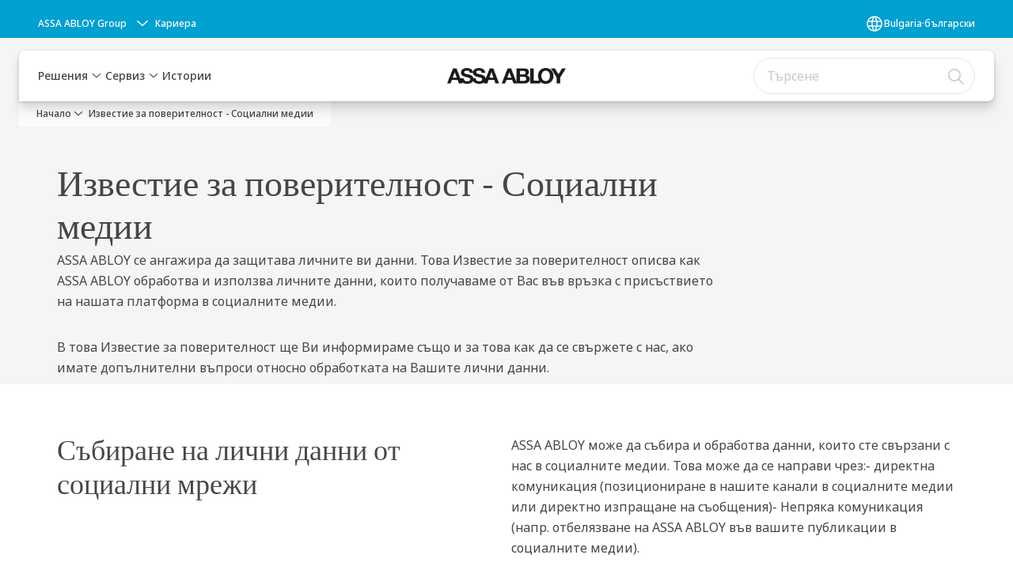

--- FILE ---
content_type: text/html; charset=utf-8
request_url: https://www.assaabloy.com/bg/bg/privacy-center/privacy-notice-social-media
body_size: 31540
content:
<!DOCTYPE html><html lang="bg" class="navigation-header  dropdown floating solid" style="--device-mobile: 360px; --device-mobile-lg: 576px; --device-tablet: 768px; --device-tablet-lg: 1024px; --device-laptop: 1280px; --device-laptop-lg: 1440px; --device-desktop: 1920px; --device-desktop-lg: 2560px; --grid-extended-max-width: 2288px; --topPaddingLocalizationBar: 0px; --vh: 7.32px;"><head>
  
  <meta name="viewport" content="width=device-width, initial-scale=1">

  <link rel="preconnect" href="https://gw-assets.assaabloy.com/">

  <meta charset="UTF-8">
  <link rel="icon" href="https://www.assaabloy.com/logo/assa-abloy-circle-favicon.ico">
  <title>Указание за поверителност - Социални медии | ASSA ABLOY</title>
  <meta property="version" content="6732148">
  <meta property="og:type" content="website">
  <meta property="og:title" content="Указание за поверителност - Социални медии">
  
    <meta name="description" content="Ето как обработваме и защитаваме вашите данни, когато се свързвате с нас чрез социалните медии.">
    <meta property="og:description" content="Ето как обработваме и защитаваме вашите данни, когато се свързвате с нас чрез социалните медии.">
  
  <meta property="og:image" content="https://gw-assets.assaabloy.com/is/image/assaabloy/assa-abloy-3">
  
    <meta property="og:url" content="https://www.assaabloy.com/bg/bg/privacy-center/privacy-notice-social-media">
  
  
  <meta name="template" content="general-content-page">
  
  
    <meta name="robots" content="noindex">
    <meta name="AddSearchBot" content="index">
  
  
  
  
  <meta name="google-site-verification" content="srxj3UhjS6ARHeZ5p3W28SPZCH_EywrNoGNu0xex6yk">

  
  <meta name="addsearch-custom-field" data-type="text" content="title=Указание за поверителност - Социални медии">
  <meta name="addsearch-custom-field" data-type="text" content="market_name=bg">
  <meta name="addsearch-custom-field" data-type="text" content="language_name=bg">
  <meta name="addsearch-custom-field" data-type="text" content="content_category=page">
  

  
  
    <link rel="canonical" href="https://www.assaabloy.com/bg/bg/privacy-center/privacy-notice-social-media">
    
      <link rel="alternate" hreflang="en-gh" href="https://www.assaabloy.com/gh/en/privacy-center/privacy-notice-social-media">
    
      <link rel="alternate" hreflang="en-sy" href="https://www.assaabloy.com/ae/en/privacy-center/privacy-notice-social-media">
    
      <link rel="alternate" hreflang="en-ch" href="https://www.assaabloy.com/ch/en/privacy-center/privacy-notice-social-media">
    
      <link rel="alternate" hreflang="en-kr" href="https://www.assaabloy.com/kr/en/privacy-center/privacy-notice-social-media">
    
      <link rel="alternate" hreflang="fr-pl" href="https://www.assaabloy.com/pl/fr/privacy-center/privacy-notice-social-media">
    
      <link rel="alternate" hreflang="en-kw" href="https://www.assaabloy.com/ae/en/privacy-center/privacy-notice-social-media">
    
      <link rel="alternate" hreflang="en-kz" href="https://www.assaabloy.com/kz/en/privacy-center/privacy-notice-social-media">
    
      <link rel="alternate" hreflang="lt-lt" href="https://www.assaabloy.com/lt/lt/privacy-center/privacy-notice-social-media">
    
      <link rel="alternate" hreflang="fr-ch" href="https://www.assaabloy.com/ch/fr/privacy-center/privacy-notice-social-media">
    
      <link rel="alternate" hreflang="en-lb" href="https://www.assaabloy.com/ae/en/privacy-center/privacy-notice-social-media">
    
      <link rel="alternate" hreflang="de-at" href="https://www.assaabloy.com/at/de/privacy-center/privacy-notice-social-media">
    
      <link rel="alternate" hreflang="en-ph" href="https://www.assaabloy.com/ph/en/privacy-center/privacy-notice-social-media">
    
      <link rel="alternate" hreflang="en-pl" href="https://www.assaabloy.com/pl/en/privacy-center/privacy-notice-social-media">
    
      <link rel="alternate" hreflang="en-tr" href="https://www.assaabloy.com/tr/en/privacy-center/privacy-notice-social-media">
    
      <link rel="alternate" hreflang="en-de" href="https://www.assaabloy.com/de/en/privacy-center/privacy-notice-social-media">
    
      <link rel="alternate" hreflang="es-mx" href="https://www.assaabloy.com/mx/es/privacy-center/privacy-notice-social-media">
    
      <link rel="alternate" hreflang="en-pt" href="https://www.assaabloy.com/pt/en/privacy-center/privacy-notice-social-media">
    
      <link rel="alternate" hreflang="en-hk" href="https://www.assaabloy.com/hk/en/privacy-center/privacy-notice-social-media">
    
      <link rel="alternate" hreflang="en-ps" href="https://www.assaabloy.com/ae/en/privacy-center/privacy-notice-social-media">
    
      <link rel="alternate" hreflang="en-tz" href="https://www.assaabloy.com/tz/en/privacy-center/privacy-notice-social-media">
    
      <link rel="alternate" hreflang="en-lt" href="https://www.assaabloy.com/lt/en/privacy-center/privacy-notice-social-media">
    
      <link rel="alternate" hreflang="de-de" href="https://www.assaabloy.com/de/de/privacy-center/privacy-notice-social-media">
    
      <link rel="alternate" hreflang="en-hr" href="https://www.assaabloy.com/hr/en/privacy-center/privacy-notice-social-media">
    
      <link rel="alternate" hreflang="en-lv" href="https://www.assaabloy.com/lv/en/privacy-center/privacy-notice-social-media">
    
      <link rel="alternate" hreflang="en-ye" href="https://www.assaabloy.com/ae/en/privacy-center/privacy-notice-social-media">
    
      <link rel="alternate" hreflang="es-es" href="https://www.assaabloy.com/es/es/privacy-center/privacy-notice-social-media">
    
      <link rel="alternate" hreflang="en-qa" href="https://www.assaabloy.com/ae/en/privacy-center/privacy-notice-social-media">
    
      <link rel="alternate" hreflang="en-ug" href="https://www.assaabloy.com/ug/en/privacy-center/privacy-notice-social-media">
    
      <link rel="alternate" hreflang="it-it" href="https://www.assaabloy.com/it/it/privacy-center/privacy-notice-social-media">
    
      <link rel="alternate" hreflang="en-ie" href="https://www.assaabloy.com/ie/en/privacy-center/privacy-notice-social-media">
    
      <link rel="alternate" hreflang="en-id" href="https://www.assaabloy.com/id/en/privacy-center/privacy-notice-social-media">
    
      <link rel="alternate" hreflang="ko-kr" href="https://www.assaabloy.com/kr/ko/privacy-center/privacy-notice-social-media">
    
      <link rel="alternate" hreflang="en-ee" href="https://www.assaabloy.com/ee/en/privacy-center/privacy-notice-social-media">
    
      <link rel="alternate" hreflang="lv-lv" href="https://www.assaabloy.com/lv/lv/privacy-center/privacy-notice-social-media">
    
      <link rel="alternate" hreflang="en-ae" href="https://www.assaabloy.com/ae/en/privacy-center/privacy-notice-social-media">
    
      <link rel="alternate" hreflang="de-ch" href="https://www.assaabloy.com/ch/de/privacy-center/privacy-notice-social-media">
    
      <link rel="alternate" hreflang="he-il" href="https://www.assaabloy.com/il/he/privacy-center/privacy-notice-social-media">
    
      <link rel="alternate" hreflang="en-iq" href="https://www.assaabloy.com/ae/en/privacy-center/privacy-notice-social-media">
    
      <link rel="alternate" hreflang="en-ir" href="https://www.assaabloy.com/ae/en/privacy-center/privacy-notice-social-media">
    
      <link rel="alternate" hreflang="en-my" href="https://www.assaabloy.com/my/en/privacy-center/privacy-notice-social-media">
    
      <link rel="alternate" hreflang="en-it" href="https://www.assaabloy.com/it/en/privacy-center/privacy-notice-social-media">
    
      <link rel="alternate" hreflang="fr-be" href="https://www.assaabloy.com/be/fr/privacy-center/privacy-notice-social-media">
    
      <link rel="alternate" hreflang="en-au" href="https://www.assaabloy.com/au/en/privacy-center/privacy-notice-social-media">
    
      <link rel="alternate" hreflang="nl-be" href="https://www.assaabloy.com/be/nl/privacy-center/privacy-notice-social-media">
    
      <link rel="alternate" hreflang="en-at" href="https://www.assaabloy.com/at/en/privacy-center/privacy-notice-social-media">
    
      <link rel="alternate" hreflang="ja-jp" href="https://www.assaabloy.com/jp/ja/privacy-center/privacy-notice-social-media">
    
      <link rel="alternate" hreflang="en-vn" href="https://www.assaabloy.com/vn/en/privacy-center/privacy-notice-social-media">
    
      <link rel="alternate" hreflang="nl-nl" href="https://www.assaabloy.com/nl/nl/privacy-center/privacy-notice-social-media">
    
      <link rel="alternate" hreflang="en-az" href="https://www.assaabloy.com/az/en/privacy-center/privacy-notice-social-media">
    
      <link rel="alternate" hreflang="zh-tw" href="https://www.assaabloy.com/tw/zh-tw/privacy-center/privacy-notice-social-media">
    
      <link rel="alternate" hreflang="vi-vn" href="https://www.assaabloy.com/vn/vi/privacy-center/privacy-notice-social-media">
    
      <link rel="alternate" hreflang="en-jp" href="https://www.assaabloy.com/jp/en/privacy-center/privacy-notice-social-media">
    
      <link rel="alternate" hreflang="en-bh" href="https://www.assaabloy.com/ae/en/privacy-center/privacy-notice-social-media">
    
      <link rel="alternate" hreflang="en-jo" href="https://www.assaabloy.com/ae/en/privacy-center/privacy-notice-social-media">
    
      <link rel="alternate" hreflang="en-sa" href="https://www.assaabloy.com/ae/en/privacy-center/privacy-notice-social-media">
    
      <link rel="alternate" hreflang="si-si" href="https://www.assaabloy.com/si/si/privacy-center/privacy-notice-social-media">
    
      <link rel="alternate" hreflang="ro-ro" href="https://www.assaabloy.com/ro/ro/privacy-center/privacy-notice-social-media">
    
      <link rel="alternate" hreflang="en-sg" href="https://www.assaabloy.com/sg/en/privacy-center/privacy-notice-social-media">
    
      <link rel="alternate" hreflang="pl-pl" href="https://www.assaabloy.com/pl/pl/privacy-center/privacy-notice-social-media">
    
      <link rel="alternate" hreflang="en-si" href="https://www.assaabloy.com/si/en/privacy-center/privacy-notice-social-media">
    
      <link rel="alternate" hreflang="pt-pt" href="https://www.assaabloy.com/pt/pt/privacy-center/privacy-notice-social-media">
    
      <link rel="alternate" hreflang="en-ke" href="https://www.assaabloy.com/ke/en/privacy-center/privacy-notice-social-media">
    
      <link rel="alternate" hreflang="ro" href="https://www.assaabloy.com/ro1/ro/privacy-center/privacy-notice-social-media">
    
      <link rel="alternate" hreflang="en-gb" href="https://www.assaabloy.com/uk/en/privacy-center/privacy-notice-social-media">
    
      <link rel="alternate" hreflang="en-om" href="https://www.assaabloy.com/ae/en/privacy-center/privacy-notice-social-media">
    
      <link rel="alternate" hreflang="et-ee" href="https://www.assaabloy.com/ee/et/privacy-center/privacy-notice-social-media">
    
      <link rel="alternate" hreflang="tr-tr" href="https://www.assaabloy.com/tr/tr/privacy-center/privacy-notice-social-media">
    
  


  
    
  

  
  <script>
    if (!window.onecms) {
      window.onecms = {
        config: {
          site: {
            fadeInComponents: false,
            chinaSite: false,
            name: 'assaabloy.com',
            market: 'bg',
            language: 'bg',
            translationsUrl: '/rest/api/v1/translations.json\/bg\/bg'
          }
        },
        clientlibs: {}
      }
    }

    window.dataLayer = window.dataLayer || [];
    window.dataLayer.push({
  "googleAnalyticsTrackingId": "UA-17054491-1",
  "matomoSiteId": "47",
  "googleAnalytics4MeasurementId": "G-BJTFJZBFDE",
  "siteDivision": "00"
});
    window.onecms.clientlibs.vendorJsUrl = '/etc.clientlibs/assa-abloy-onecms/clientlibs-generated/webcomponents/gw-group-vendor.lc-5078c809de859de0beffcf071f04b20d-lc.js';
    window.onecms.clientlibs.cookieBannerId = '1b4cc01c-0a7b-4a88-b61c-73dbeaf344dd';
    window.onecms.clientlibs.enableSentry = false;
    window.onecms.clientlibs.sentrySampleRate = '0.5';
    window.onecms.clientlibs.sentryTracesSampleRate = 0.1;
    window.onecms.clientlibs.environment = 'prod';
    window.onecms.clientlibs.isPublish = true;
    window.onecms.clientlibs.centralGtmContainerId = 'GTM-WBWG4NJ';
    window.onecms.clientlibs.featureFlagDivisionGtmPublish = true;
    window.onecms.clientlibs.divisionGtmContainerId = 'GTM-P6G8W4L';
    window.onecms.clientlibs.trackingEnabled = true;
    window.onecms.clientlibs.pageTracked = true;
    window.onecms.clientlibs.videoViewerScriptUrl = "https://gw-assets.assaabloy.com/s7viewers/html5/js/VideoViewer.js";
    window.onecms.clientlibs.interactiveImageScriptUrl = "https://gw-assets.assaabloy.com/s7viewers/html5/js/InteractiveImage.js";
  </script>
  

  
  
    
  
    <script defer="" src="/etc.clientlibs/assa-abloy-onecms/clientlibs/onecms-script-loader.lc-a0ba371bb76eda5838d458b576137ed7-lc.min.js"></script>

  

  
  
  

  
  
  

  
  

  
  
    <link rel="stylesheet" href="/etc.clientlibs/assa-abloy-onecms/clientlibs-generated/themes/global.lc-ac4a2e7d75dc9cfbb6a801a9426d9ea3-lc.min.css" type="text/css">
<link rel="stylesheet" href="/etc.clientlibs/assa-abloy-onecms/clientlibs-generated/themes/assa-abloy.lc-31ace4680d3426222276a1b2f3f58276-lc.min.css" type="text/css">

  


  <style>
    :root{
  --font-family-body:Noto Sans;--font-family-heading:ASSA Vesta;
}

  </style>
  <style>
    
  </style>
  


  
  
  
    <link rel="stylesheet" href="/etc.clientlibs/assa-abloy-onecms/components/structure/page/v1/page/clientlibs/header-offset-ssr-variables.lc-af567384b6afc7df0896c6eff7f36e56-lc.min.css" type="text/css">

  

  
  
  
  
  
    <link rel="stylesheet" href="/etc.clientlibs/assa-abloy-onecms/components/content/webcomponents/gw-group-hero/v1/gw-group-hero/clientlibs/no-image.lc-676d72c63d84f58f121d5cf6d0332d34-lc.min.css" type="text/css">

  

  
  

  

  



  
    <link rel="stylesheet" href="/etc.clientlibs/assa-abloy-onecms/clientlibs/grid.lc-5334516a308a40e7dd7b3c7a8ae96960-lc.min.css" type="text/css">

  


  
    
    

    

    
    
    

  

  
  <style>html.matomoHeatmap .welcome { max-height: 1000px; }
</style>


  <script type="application/ld+json">
    {"@context":"https://schema.org","@type":"BreadcrumbList","itemListElement":[{"position":1,"@type":"ListItem","name":"Начало","item":"https://www.assaabloy.com/bg/bg"},{"position":2,"@type":"ListItem","name":"Известие за поверителност - Социални медии"}]}
  </script>
  
<script async="" src="/etc.clientlibs/assa-abloy-onecms/clientlibs-generated/webcomponents/gw-group-wc-dependencies/resources/_d.webcomponents-ce.js"></script><script async="" src="/etc.clientlibs/assa-abloy-onecms/clientlibs-generated/webcomponents/gw-group-wc-dependencies/resources/_e.custom-elements-es5-adapter.js"></script><style data-styled="active" data-styled-version="5.3.6"></style><style data-styled="active" data-styled-version="5.3.6"></style><style data-styled="active" data-styled-version="5.3.6"></style><style data-styled="active" data-styled-version="5.3.6"></style></head>
<body class="content-page page basicpage aa-light-theme" id="content-page-70d15863e3" data-theme="light">



  




  



  
<div class="root responsivegrid">


<div class="aem-Grid aem-Grid--12 aem-Grid--default--12 ">
    
    <div class="gw-group-toast aem-GridColumn aem-GridColumn--default--12">

<gw-group-toast id="gw-group-toast-22866cafd7" data-client-lib="/etc.clientlibs/assa-abloy-onecms/clientlibs-generated/webcomponents/gw-group-toast.lc-5e128e2219b475d68bec50ac91219e2e-lc.js"><div data-addsearch="exclude" aria-disabled="true" aria-label="" class="styles__Toast-sc-6j63c8-1 jFzVqZ toast-message-wrapper"><div data-addsearch="exclude" class="styles__Text-sc-6j63c8-0 bVYyKt label-sm"></div></div></gw-group-toast>


</div>
<div class="header-includer aem-GridColumn aem-GridColumn--default--12"><div class="site-header">
  <div class="site-header--nav-bar">
  



  <gw-group-nav-header data-client-lib="/etc.clientlibs/assa-abloy-onecms/clientlibs-generated/webcomponents/gw-group-nav-header.lc-f82792f579d571694f37e1e962e6d505-lc.js" content="[base64]/[base64]/LiDQmNC90YLQtdCz0YDQuNGA0LDQvdC4INGB0LjRgdGC0LXQvNC4INC30LAg0YHQuNCz0YPRgNC90L7RgdGCLiDQktGB0LjRh9C60L4sINC+0YIg0LrQvtC10YLQviDRgdC1INC90YPQttC00LDQtdGC0LUsINC30LAg0LTQsCDRg9C/[base64]/QtdGG0LjRhNC40LrQsNGG0LjQuC4g0JXRgdGC0LXRgtC40LrQsC4g0J7RgtC60YDQuNC50YLQtSDQutCw0LrQstC+INC1INC/0L7QtNGF0L7QtNGP0YnQviDQt9CwINCS0LDRiNCw0YLQsCDRgdCz0YDQsNC00LAgLSDQvdC10LfQsNCy0LjRgdC40LzQviDQvtGCINC/[base64]/QsNGB0L3QvtGB0YIsINC/0YDQvtGC0LjQstC+0L/[base64]/[base64]/[base64]/QtdGG0LjRhNC40LrQsNGG0LjRjyIsInVybCI6Imh0dHBzOi8vd3d3LmFzc2FhYmxveS5jb20vYmcvYmcvc29sdXRpb25zL3RvcGljcy9iaW0tc3BlY2lmaWNhdGlvbiIsImRlc2NyaXB0aW9uIjoiPHA+0J3QuNC1INGA0LDQsdC+0YLQuNC8INCyINGC0Y/[base64]/QsCIsInVybCI6Imh0dHBzOi8vd3d3LmFzc2FhYmxveS5jb20vYmcvYmcvc29sdXRpb25zL3RvcGljcy9hY2Nlc3MtY29udHJvbCIsImRlc2NyaXB0aW9uIjoiPHA+0JrQvtC90YLRgNC+0LvRitGCINC90LAg0LTQvtGB0YLRitC/0LAg0LLQuCDQv9C+0YHRgtCw0LLRjyDQsiDRhtC10L3RgtGK0YDQsCDQvdCwINGD0L/RgNCw0LLQu9C10L3QuNC10YLQviwg0LrQvtC5INC+0YLQuNCy0LAg0LrRitC00LUg0Lgg0LrQvtCz0LAuINCd0LDRg9GH0LXRgtC1INC/[base64]/INC90LUg0YHQsNC80L4g0YHQtSDRh9GD0LLRgdGC0LLQsNGCINC/0L4g0LzRj9GA0LrQsCDQt9CwINCS0LDRiNC40Y8g0LHRgNCw0L3RiCAtINGC0LUg0YHQsC4g0J7RgtC60YDQuNC50YLQtSDQktCw0YjQuNGPINGB0LXQutGC0L7RgCDQuCDRgdC1INC/0L7RgtC+0L/[base64]/0LDRgdC90L7RgdGC0YLQsCDQtSDQvdCwINC/[base64]/RgNC10L7RgdC80LjRgdC70LjRhdC80LUg0LrQsNC6INGD0YfQtdC90LjRhtC40YLQtSDQv9GA0LXQvNC40L3QsNCy0LDRgiDQv9GA0LXQtyDRgdCy0LXRgtCwIC0g0L7RgiDQv9C10YDRgdC+0L3QsNC70LjQt9C40YDQsNC90Lgg0LzQvtCx0LjQu9C90Lgg0L/[base64]/RgiDQvtGCINC10YTQtdC60YLQuNCy0L3QsCDQsNCy0YLQvtC80LDRgtC40LfQsNGG0LjRjywg0LrQvtGP0YLQviDQv9C+0LTQtNGK0YDQttCwINC/0L7RgtC+0LrQsCDQvdCwINGB0YLQvtC60Lgg0Lgg0YXQvtGA0LAsINC/0L7RgdGC0L7Rj9C90L3QsCDRgtC10LzQv9C10YDQsNGC0YPRgNCwINC4INCx0LXQt9C+0L/[base64]/[base64]/0L7QtNGF0L7QttC00LDRgiDQvdCwINCy0YHRj9C60L4g0LXQtNC90L4g0L/[base64]/QstCw0YLQtSDQtNC+0YHRgtGK0L/QsCDQt9CwINC60LvQuNC10L3RgtC40YLQtSwg0L3QviDQt9Cw0L/QsNC30LLQsNGC0LUg0LLQuNGB0L7QutCwINGB0LjQs9GD0YDQvdC+0YHRgj8g0KHQtdC60YDQtdGC0L3QuCDQsdGA0LDQstC4LCDQstGA0LDRgtC4INC4INC80L7QtNC10YDQvdC+INC+0L3Qu9Cw0LnQvSDQuCDQvtGE0LvQsNC50L0g0L/[base64]/QsNGB0Y/[base64]/0YrQu9C90LAg0YHQuNCz0YPRgNC90L7RgdGCINC4INGB0LUg0L/RgNC40LTRitGA0LbQsNGCINC60YrQvCDQtNC+0YDQuCDQvdCw0Lkt0YHRgtGA0L7Qs9C40YLQtSDQvdGD0LbQtNC4INC4INGA0LDQt9C/0L7RgNC10LTQsdC4INC90LAg0YHQs9GA0LDQtNC40YLQtS4gPC9wPiJ9LHsiaWQiOiI3MmJiMjI3MzUwIiwibGFiZWwiOiLQl9C00YDQsNCy0LXQvtC/[base64]/0L7QstGK0YDRhdC90L7RgdGC0Lgg0L3QsCDQstGA0LDRgtC40YLQtSwg0LfQsNC/[base64]/RgNC10LLRitGA0L3QtdGC0LUg0LzQvtCx0LjQu9C90LjRjyDRgtC10LvQtdGE0L7QvSDQsiDQutC70Y7Rhywg0L/RgNC10LzQuNC90LXRgtC1INC40LvQuCDRgdC1INGA0LXQs9C40YHRgtGA0LjRgNCw0LnRgtC1LiDQlNGA0YrQttGC0LUg0L/QtdGA0YHQvtC90LDQu9CwINC90LAg0LHQtdC30L7Qv9Cw0YHQvdC+INC80Y/RgdGC0L4g0YEg0L/[base64]/QtdGB0YLRj9Cy0LDRgiDQtdC90LXRgNCz0LjRjywg0L/QvtC00LTRitGA0LbQsNGCINGC0LXQvNC/0LXRgNCw0YLRg9GA0LDRgtCwINGB0YLQsNCx0LjQu9C90LAg0Lgg0YHQv9C+0LzQsNCz0LDRgiDQt9CwINC/0YDQtdC00L7RgtCy0YDQsNGC0Y/QstCw0L3QtSDQvdCwINC60YDRitGB0YLQvtGB0LDQvdC+INC30LDQvNGK0YDRgdGP0LLQsNC90LUuINCU0L7QutCw0YLQviDQt9Cw0YnQuNGC0L3QuNGC0LUg0YHRgtCw0LgsINCw0YHQsNC90YHRjNC+0YDQuNGC0LUg0Lgg0L/QvtCy0LTQuNCz0LDRh9C40YLQtSDQv9C+0LTQtNGK0YDQttCw0YIg0L/RgNC+0YbQtdGB0LjRgtC1INCyINC/0YDQsNCyINC/[base64]/Rj9GJ0LAg0L/QsNGA0LAg0Lgg0LLRgdC40YfQutC+INC+0YHRgtCw0L3QsNC70L4g0L/QvtC80LXQttC00YMg0LjQvC4g0J3QuNC1INCy0YrQstC10LTQvtGF0LzQtSDQtNC10YHQtdGC0LjQu9C10YLQuNGPINC+0L/QuNGCINCyINCw0LLRgtC+0LzQsNGC0LjQt9C40YDQsNC90LjRjyDQtNC+0YHRgtGK0L8g0LfQsCDQvNC40L3QvdC4INGB0YrQvtGA0YrQttC10L3QuNGPINCyINC90Y/[base64]/0LDRgdC90L7RgdGC0YLQsCDQvdCwINC/0LXRgNGB0L7QvdCw0LvQsCwg0L/[base64]/QsdCy0LAg0LTQsCDQsdGK0LTQtSDRgdC40LPRg9GA0LXQvS4g0JfQsNC/[base64]/[base64]/0L7QstC10YfQtSDQvtGCINC/[base64]/RgtGK0YAuINCS0L7QtNCwINCh0L7Quy4g0JjQt9Cz0YDQsNC20LTQsNC90LXRgtC+INC90LAg0LzQvtGA0YHQutC4INC/[base64]/QtdGG0LjQsNC70LjQt9C40YDQsNC90Lgg0LfQvtC90LgsINC90L4g0YEg0LzQvdC+0LPQvtCz0L7QtNC40YjQvdC40Y8g0YHQuCDQvtC/0LjRgiDQvdC40LUg0YHQtSDRgdGH0LjRgtCw0LzQtSDRgdC/0LXRhtC40LDQu9C40YHRgtC4LjwvcD4ifSx7ImlkIjoiZGQ3MjMxNGM0ZSIsImxhYmVsIjoi0KLRgNCw0L3RgdC/[base64]/RitGC0YPQstCw0L3QtSDQtNC+INCw0LLQsNGA0LjQudC90LjRjyDQuNC30YXQvtC0LCDQvtGB0LjQs9GD0YDRj9Cy0LDQvNC1INCx0LXQt9C+0L/[base64]/0L7Qu9GD0YfQuNGC0LUg0LTQvtGB0YLRitC/INC00L4g0LXQutGB0L/QtdGA0YLQuCwg0L3QuNC1INC/0YDQtdC00LvQsNCz0LDQvNC1INC/0YrQu9C90LAg0LPQsNC80LAg0L7RgiDRg9GB0LvRg9Cz0LguPC9wPiIsImxpbmtzIjpbeyJpZCI6IjQyYTU2YzRjMzMiLCJsYWJlbCI6ItCh0L/QtdGI0L3QviDQv9C+0LLQuNC60LLQsNC90LUiLCJ1cmwiOiJodHRwczovL3d3dy5hc3NhYWJsb3kuY29tL2JnL2JnL3NlcnZpY2UvZW1lcmdlbmN5LXNlcnZpY2UiLCJkZXNjcmlwdGlvbiI6IjxwPtCd0YPQttC00LDQtdGC0LUg0YHQtSDRgdC/[base64]/[base64]/QvtCy0LXRh9C1INC30LAg0L3QsNGI0LjRgtC1INC+0LHRgNCw0LfQvtCy0LDRgtC10LvQvdC4INC/[base64]/RgiDRgdCy0Y/RgiDQvdCwINC00L7RgdGC0YrQvyAtINC+0YIg0LjRgdGC0L7RgNC40Y/RgtCwINC90LAg0YPRgdC/0LXRhdCwINC90LAg0LrQu9C40LXQvdGC0LjRgtC1INC4INC/0YDQuNC80LXRgNC4INC+0YIg0L/[base64]/QuyDRgdCy0Y/Rgi4g0JfQsCDQtNCwINC/0L7Qu9GD0YfQuNGC0LUg0L3QsNC5LdC/0L7QtNGF0L7QtNGP0YnQsNGC0LAg0LjQvdGE0L7RgNC80LDRhtC40Y8g0Lgg0L/QvtC80L7RiSwg0LzQvtC70Y8sINC40LfQsdC10YDQtdGC0LUg0LLQsNGI0LXRgtC+INC80LXRgdGC0L7Qv9C+0LvQvtC20LXQvdC40LUuPC9wPiIsIm9wZW5EaWFsb2ciOiJPcGVuIGRpYWxvZyIsImNsb3NlRGlhbG9nIjoi0JfQsNGC0LLQsNGA0Y/[base64]/[base64]/[base64]/[base64]/QvtC80L7Qs9C90LXQvD8iLCJ2aWV3QWxsIjoi0J/[base64]/LiDQodGC0YDQsNGC0LXQs9C40LjRgtC1INC30LAg0YDQtdC90YLQsNCx0LjQu9C10L0g0YDQsNGB0YLQtdC2INGB0LAg0L/QsNC30LDRgNC90L4g0L/RgNC40YHRitGB0YLQstC40LUsINC70LjQtNC10YDRgdGC0LLQviDQvdCwINC/[base64]/RgNC10LTQvtGB0YLQsNCy0Y/QvdC10YLQviDQvdCwINGA0LXRiNC10L3QuNGPINC30LAg0L7RgtCy0LDRgNGP0L3QtSDQvdCwINCy0YDQsNGC0Lgg0Lgg0LTQvtGB0YLRitC/[base64]/[base64]/[base64]/0LXRiNC90L4hIiwibG9nb3V0U3VjY2Vzc2Z1bCI6ItCS0LjQtSDQuNC30LvRj9C30L7RhdGC0LUg0YPRgdC/[base64]"><header class="styles__Header-sc-z2fkzf-4 duMubh"><div id="a11y-skip-link" tabindex="0"><a href="#a11y-skip-link-target" class="styles__SkipLink-sc-z2fkzf-3 gsFJOs">jumpToMainContent</a></div><section class="styles__LocalizationBar-sc-1hz4oe4-0 exWNJw localization-bar"><div class="styles__Wrapper-sc-1hz4oe4-1 cmSxma"><div class="styles__RichText-sc-xvjmvq-0 hmabfT body-sm" id=""><div class="richtext_innerWrapper">It looks like you are visiting from a different region. Select your country or region for location-specific content.</div></div><div class="button aem-ie__cta"><button class="styles__Button-sc-18sij4a-0 dfPBON secondary-button label-md" aria-label="Останете на този сайт" id="7f3198b5-befe-4cb1-8dcd-70d3e9c327ef" role="button"><span id="2b159241-5c90-467e-8ef9-20be40caf5cc" class="styles__Label-sc-18sij4a-1 jKMGzI secondary-button label-md ">Stay on this site</span></button></div><div class="button aem-ie__cta"><a class="styles__Button-sc-18sij4a-0 hgOZrV label-md" aria-label="Go to Ireland" id="003dee2c-3497-4b96-af1d-b0971fb54717" role="link" href="https://www.assaabloy.com/ie/en/privacy-center/privacy-notice-social-media" target="_self" rel=""><span id="db15a249-f396-4d14-b4f0-38cba48eb67e" class="styles__Label-sc-18sij4a-1 jKMGzI label-md ">Go to Ireland</span><svg role="presentation" class="styles__Icon-sc-1u0rbjk-0 jbvmdd" width="24" height="24" viewBox="0 0 24 24" fill="none" xmlns="http://www.w3.org/2000/svg"><path d="M13.0323 19.0001C12.8361 19.0001 12.64 18.9275 12.4852 18.7719C12.1858 18.4711 12.1858 17.9732 12.4852 17.6724L17.3574 12.7767H4.77419C4.35097 12.7767 4 12.424 4 11.9988C4 11.5735 4.35097 11.2208 4.77419 11.2208H17.3574L12.4852 6.32512C12.1858 6.02432 12.1858 5.52645 12.4852 5.22566C12.7845 4.92486 13.28 4.92486 13.5794 5.22566L19.7729 11.449C19.8452 11.5216 19.9071 11.6046 19.9381 11.698C19.9794 11.7913 20 11.895 20 11.9988C20 12.1025 19.9794 12.2062 19.9381 12.2996C19.8968 12.3929 19.8452 12.4759 19.7729 12.5485L13.5794 18.7719C13.4245 18.9275 13.2284 19.0001 13.0323 19.0001Z" fill="#1A1A1A"></path></svg></a></div></div></section><section class="styles__Topbar-sc-1hzxovh-1 kwfcYP topbar"></section><div class="styles__Wrapper-sc-z2fkzf-0 gRutnU"><section class="styles__PrimaryNavigation-sc-z2fkzf-1 fwuttu primary-navigation"><div class="styles__Navigation-sc-x3fycp-0 gtjUfV nav-bar__navigation"><div class="styles__Menu-sc-x3fycp-1 gjkLMg"><button id="gw-group-nav-menu" aria-expanded="false" tabindex="0" class="styles__HamburgerButton-sc-gappku-0 hzYBsL hamburger-menu-button label-md" aria-haspopup="true" aria-controls="hamburger-menu"><div class="styles__HamburgerIcon-sc-gappku-2 kNocXF  hamburger-menu-button" role="presentation"><span class="hamburger-menu-button"></span><span class="hamburger-menu-button"></span><span class="hamburger-menu-button"></span></div><label class="styles__MenuLabel-sc-gappku-1 iEZJmn hamburger-menu-button sr-only">Меню</label></button><nav aria-label="Main menu" class="styles__TopNavigation-sc-khrlvi-1 ksMHTH"></nav></div><div hidden="" style="position: absolute; pointer-events: none; z-index: 999; opacity: 0; transform: translateY(-16px); overflow: initial;"><div id="hamburger-menu" class="styles__HamburgerMenu-sc-1k5lid8-0 fGXaOn"><nav aria-labelledby="gw-group-nav-menu" class="styles__HamburgerNavigation-sc-1k5lid8-1 gblgCQ"><div class="styles__MobileNavigation-sc-1krcsdf-0 eYKYsB"><div id="level1-menu" class="styles__PrimaryNavigation-sc-1krcsdf-1 evpdQe"><ul class="styles__List-sc-1krcsdf-2 jGfqJk"><li class="styles__ListItem-sc-1krcsdf-3 hwWJSP label-md"><a href="https://www.assaabloy.com/bg/bg/solutions" aria-current="page" class="styles__ListItemLink-sc-1krcsdf-4 CvNzn">Решения</a><div class="button aem-ie__cta"><button class="styles__Button-sc-18sij4a-0 iBvPwi styles__ListItemButton-sc-1krcsdf-5 jDRkIB" aria-label="Решения Sub menu" id="3fd7ccee61" role="button" aria-haspopup="true" aria-controls="mobile-subnavigation-menu-3fd7ccee61"><svg role="presentation" class="styles__Icon-sc-1u0rbjk-0 jbvmdd chevron external" width="24" height="24" viewBox="0 0 24 24" fill="none" xmlns="http://www.w3.org/2000/svg"><path d="M12 15C12.1971 15 12.3942 14.9346 12.5498 14.7946L18.7744 9.19273C19.0752 8.92197 19.0752 8.47382 18.7744 8.20307C18.4735 7.93231 17.9755 7.93231 17.6747 8.20307L12 13.3101L6.32531 8.20307C6.02445 7.93231 5.52649 7.93231 5.22564 8.20307C4.92479 8.47382 4.92479 8.92197 5.22564 9.19273L11.4502 14.7946C11.6058 14.9346 11.8029 15 12 15Z" fill="#1A1A1A"></path></svg></button></div></li><li class="styles__ListItem-sc-1krcsdf-3 hwWJSP label-md"><a href="https://www.assaabloy.com/bg/bg/service" aria-current="page" class="styles__ListItemLink-sc-1krcsdf-4 CvNzn">Сервиз</a><div class="button aem-ie__cta"><button class="styles__Button-sc-18sij4a-0 iBvPwi styles__ListItemButton-sc-1krcsdf-5 jDRkIB" aria-label="Сервиз Sub menu" id="2a3eec80c3" role="button" aria-haspopup="true" aria-controls="mobile-subnavigation-menu-2a3eec80c3"><svg role="presentation" class="styles__Icon-sc-1u0rbjk-0 jbvmdd chevron external" width="24" height="24" viewBox="0 0 24 24" fill="none" xmlns="http://www.w3.org/2000/svg"><path d="M12 15C12.1971 15 12.3942 14.9346 12.5498 14.7946L18.7744 9.19273C19.0752 8.92197 19.0752 8.47382 18.7744 8.20307C18.4735 7.93231 17.9755 7.93231 17.6747 8.20307L12 13.3101L6.32531 8.20307C6.02445 7.93231 5.52649 7.93231 5.22564 8.20307C4.92479 8.47382 4.92479 8.92197 5.22564 9.19273L11.4502 14.7946C11.6058 14.9346 11.8029 15 12 15Z" fill="#1A1A1A"></path></svg></button></div></li><li class="styles__ListItem-sc-1krcsdf-3 hwWJSP label-md"><a href="https://www.assaabloy.com/bg/bg/stories" aria-current="page" class="styles__ListItemLink-sc-1krcsdf-4 CvNzn">Истории</a></li></ul><div style="margin-top: 24px;"><footer class="styles__HamburgerFooter-sc-1krcsdf-6 bqWbYf"><div class="styles__DivisionSwitcher-sc-1mlwimd-0 fBUlLI"><button aria-label="ASSA ABLOY Group" class="styles__ModalTrigger-sc-1mlwimd-8 kaVdiv"><span class="styles__TriggerLabel-sc-1mlwimd-9 cXnmGw label-sm">ASSA ABLOY Group</span><svg role="presentation" class="styles__Icon-sc-1u0rbjk-0 jbvmdd chevron styles__ChevronIcon-sc-1mlwimd-6 ilrQPu" width="24" height="24" viewBox="0 0 24 24" fill="none" xmlns="http://www.w3.org/2000/svg"><path d="M12 15C12.1971 15 12.3942 14.9346 12.5498 14.7946L18.7744 9.19273C19.0752 8.92197 19.0752 8.47382 18.7744 8.20307C18.4735 7.93231 17.9755 7.93231 17.6747 8.20307L12 13.3101L6.32531 8.20307C6.02445 7.93231 5.52649 7.93231 5.22564 8.20307C4.92479 8.47382 4.92479 8.92197 5.22564 9.19273L11.4502 14.7946C11.6058 14.9346 11.8029 15 12 15Z" fill="#1A1A1A"></path></svg></button></div><ul class="styles__TopbarLinksList-sc-1m33sy9-4 hrphK"><li><div class="button aem-ie__cta"><a class="styles__Button-sc-18sij4a-0 kKPemk label-sm" aria-label="Кариера" id="b5390665-104e-4cec-bf9f-9c4fa0036440" role="link" href="https://www.assaabloy.com/career/bg" target="_self" rel=""><span id="808573ba-3d4b-439e-b56e-e391c944a18c" class="styles__Label-sc-18sij4a-1 jKMGzI label-sm ">Кариера</span></a></div></li></ul><div class="styles__LocationSwitcher-sc-1v1boy1-0 kWNxfc"><button mode="topbar" aria-label="Bulgaria" class="styles__MarketsModalButton-sc-xgurc4-3 bhFKpk label-sm"><svg role="img" class="styles__Icon-sc-1u0rbjk-0 jbvmdd" width="24" height="24" viewBox="0 0 24 24" xmlns="http://www.w3.org/2000/svg" aria-hidden="true" aria-label="Market"><path fill-rule="evenodd" clip-rule="evenodd" d="M11.3102 2.27441C11.4071 2.24909 11.5089 2.24308 11.6093 2.25782C11.7392 2.25262 11.8695 2.25 12 2.25C12.1305 2.25 12.2608 2.25262 12.3907 2.25782C12.4911 2.24308 12.5929 2.24909 12.6898 2.27441C15.0236 2.43985 17.2291 3.44051 18.8943 5.10571C20.7228 6.93419 21.75 9.41414 21.75 12C21.75 13.2804 21.4978 14.5482 21.0078 15.7312C20.5178 16.9141 19.7997 17.9889 18.8943 18.8943C17.9889 19.7997 16.9141 20.5178 15.7312 21.0078C14.7612 21.4096 13.7342 21.6515 12.6899 21.7256C12.593 21.7509 12.4911 21.7569 12.3906 21.7422C12.2606 21.7474 12.1304 21.75 12 21.75C11.8696 21.75 11.7394 21.7474 11.6094 21.7422C11.5089 21.7569 11.407 21.7509 11.3101 21.7256C10.2658 21.6515 9.23879 21.4096 8.26884 21.0078C7.08591 20.5178 6.01108 19.7997 5.10571 18.8943C4.20034 17.9889 3.48216 16.9141 2.99217 15.7312C2.50219 14.5482 2.25 13.2804 2.25 12C2.25 9.41414 3.27723 6.93419 5.10571 5.10571C6.77091 3.44051 8.97643 2.43985 11.3102 2.27441ZM11.922 20.2496C11.0933 18.8434 10.4846 17.326 10.1108 15.75H13.8892C13.5154 17.326 12.9067 18.8434 12.078 20.2496C12.052 20.2499 12.026 20.25 12 20.25C11.974 20.25 11.948 20.2499 11.922 20.2496ZM13.9096 20.0259C14.3345 19.9248 14.7517 19.7899 15.1571 19.622C16.1581 19.2074 17.0675 18.5997 17.8336 17.8336C18.4455 17.2217 18.9564 16.5184 19.3485 15.75H15.4271C15.1069 17.2314 14.5976 18.6688 13.9096 20.0259ZM15.6846 14.25H19.9373C20.1443 13.5195 20.25 12.7624 20.25 12C20.25 11.2323 20.143 10.4757 19.9373 9.75H15.6846C15.7797 10.4937 15.8278 11.2451 15.8278 12C15.8278 12.7549 15.7797 13.5063 15.6846 14.25ZM15.4271 8.25H19.3485C18.9593 7.48737 18.4503 6.78308 17.8336 6.16637C16.745 5.07769 15.3833 4.3247 13.9096 3.97402C14.5976 5.33119 15.1069 6.76856 15.4271 8.25ZM12.078 3.75037C12.9067 5.15662 13.5154 6.67405 13.8892 8.25H10.1108C10.4846 6.67405 11.0933 5.15662 11.922 3.75037C11.948 3.75012 11.974 3.75 12 3.75C12.026 3.75 12.052 3.75012 12.078 3.75037ZM10.0904 3.97402C8.61666 4.3247 7.25505 5.07769 6.16637 6.16637C5.54966 6.78308 5.04068 7.48737 4.65152 8.25H8.57285C8.89307 6.76856 9.40236 5.33119 10.0904 3.97402ZM8.31538 9.75H4.06273C3.857 10.4757 3.75 11.2323 3.75 12C3.75 12.7624 3.85566 13.5195 4.06275 14.25H8.31538C8.22034 13.5063 8.1722 12.7549 8.1722 12C8.1722 11.2451 8.22034 10.4937 8.31538 9.75ZM9.82872 14.25H14.1713C14.2751 13.5072 14.3278 12.7555 14.3278 12C14.3278 11.2445 14.2751 10.4928 14.1713 9.75H9.82872C9.72487 10.4928 9.6722 11.2445 9.6722 12C9.6722 12.7555 9.72487 13.5072 9.82872 14.25ZM8.57285 15.75C8.89306 17.2314 9.40235 18.6688 10.0904 20.0259C9.66546 19.9248 9.24827 19.7899 8.84286 19.622C7.84193 19.2074 6.93245 18.5997 6.16637 17.8336C5.55448 17.2217 5.04364 16.5184 4.65153 15.75H8.57285Z" fill="#1A1A1A"></path></svg><div class="styles__MarketsModalButtonLabelContainer-sc-xgurc4-4 iOKlvY"><span mode="topbar" class="styles__PrimaryLabel-sc-xgurc4-1 cCZequ">Bulgaria</span><span mode="topbar" role="presentation" class="styles__MidDot-sc-xgurc4-0 ebrHXC">·</span><span mode="topbar" class="styles__SecondaryLabel-sc-xgurc4-2 itqNkP">български</span></div></button></div></footer></div></div></div></nav></div></div></div><div class="styles__Logotype-sc-hktp9h-0 hSeqPU"><div class="styles__ImageWrapper-sc-h9y1a8-0 eeKpvr"><a href="https://www.assaabloy.com/bg/bg" id="page-logo"><div class="styles__Image-sc-h9y1a8-1 gyRPfV"><picture class="styles__FullPicture-sc-h9y1a8-3 jfRrWj"><img id="page-logo" src="https://gw-assets.assaabloy.com/is/image/assaabloy/assa-abloy-black-logo?wid=1626&amp;hei=225&amp;fmt=png-alpha" srcset="" alt="ASSA ABLOY" loading="lazy" sizes="(min-width: 1024px) 33vw, 50vw" width="auto" height="auto" aria-label="assaabloy.com Home" class="styles__FullImage-sc-h9y1a8-2 OmrEl"></picture></div></a></div></div><div class="styles__RightSideWrapper-sc-z2fkzf-2 dsQtJS"><div class="styles__SearchBar-sc-shxt5d-5 dViMtp"><div class="styles__InputWrapper-sc-shxt5d-0 hqjvkO"><form role="search" class="styles__SearchBarInput-sc-shxt5d-4 erlPwq"><input type="search" placeholder="Търсене" aria-label="Search this site" name="search-bar-input" role="combobox" aria-controls="search-results" aria-expanded="false" class="styles__InputText-sc-shxt5d-3 TgjqR" value=""><button class="styles__SearchIcon-sc-shxt5d-1 jHQpMW magnifying-glas" aria-label="Търсене" type="button"><svg role="presentation" class="styles__Icon-sc-1u0rbjk-0 jbvmdd" width="24" height="24" viewBox="0 0 24 24" fill="none" xmlns="http://www.w3.org/2000/svg"><path d="M21.7668 20.6874L16.0766 14.9962C16.579 14.3912 16.9789 13.7144 17.2762 12.9864C17.676 12.0224 17.8811 10.997 17.8811 9.94078C17.8811 8.88458 17.676 7.86939 17.2762 6.89522C16.8763 5.92105 16.2919 5.05967 15.5538 4.32135C14.8156 3.58303 13.9441 2.99853 12.9804 2.59861C11.0529 1.79876 8.8384 1.79876 6.90068 2.60886C5.92669 3.00879 5.06549 3.59329 4.32731 4.33161C3.58913 5.06993 3.00474 5.94156 2.6049 6.90547C2.20505 7.87964 2 8.89483 2 9.95104C2 11.0072 2.20505 12.0224 2.6049 12.9966C3.00474 13.9708 3.58913 14.8321 4.32731 15.5705C5.06549 16.3088 5.93695 16.8933 6.90068 17.2932C7.86441 17.6931 8.88966 17.8982 9.94566 17.8982C11.0017 17.8982 12.0167 17.6931 12.9906 17.2932C13.7186 16.9856 14.3952 16.5857 15.0001 16.0832L20.6902 21.7744C20.844 21.9282 21.0388 22 21.2336 22C21.4284 22 21.6232 21.9282 21.777 21.7744C22.0743 21.477 22.0743 20.9848 21.777 20.6874H21.7668ZM12.396 15.8678C10.8376 16.5139 9.0537 16.5139 7.49532 15.8678C6.71613 15.5397 6.01897 15.0783 5.41407 14.4835C4.80918 13.8887 4.34781 13.1914 4.02999 12.4018C3.70191 11.6225 3.53787 10.7919 3.53787 9.95104C3.53787 9.11018 3.70191 8.27957 4.02999 7.50023C4.35807 6.72089 4.81943 6.02359 5.41407 5.41858C6.00871 4.81357 6.71613 4.35212 7.49532 4.03423C8.27451 3.70609 9.10496 3.54202 9.94566 3.54202C10.7864 3.54202 11.6168 3.70609 12.396 4.03423C13.1752 4.36237 13.8724 4.82382 14.4773 5.42883C15.0719 6.02359 15.5435 6.72089 15.8716 7.51048C16.1997 8.28982 16.3637 9.11018 16.3637 9.96129C16.3637 10.8124 16.1997 11.6328 15.8716 12.4121C15.5435 13.1914 15.0821 13.8887 14.4875 14.4938C13.8929 15.0885 13.1957 15.5602 12.4063 15.8884L12.396 15.8678Z" fill="#1A1A1A"></path></svg></button><button aria-label="Reset search field" type="button" class="styles__ClearButton-sc-shxt5d-2 gJQJgT"><svg role="presentation" class="styles__Icon-sc-1u0rbjk-0 jbvmdd" width="24" height="24" viewBox="0 0 24 24" fill="none" xmlns="http://www.w3.org/2000/svg"><path d="M18.0582 18.9744C17.8545 18.9744 17.6509 18.8718 17.5491 18.7692L11.9491 13.1282L6.34909 18.7692C6.04364 19.0769 5.53455 19.0769 5.22909 18.7692C4.92364 18.4615 4.92364 17.9487 5.22909 17.641L10.8291 12L5.33091 6.35897C5.02545 6.05128 5.02545 5.53846 5.33091 5.23077C5.63636 4.92308 6.14545 4.92308 6.45091 5.23077L12.0509 10.8718L17.6509 5.23077C17.9564 4.92308 18.4655 4.92308 18.7709 5.23077C19.0764 5.53846 19.0764 6.05128 18.7709 6.35897L13.0691 12L18.6691 17.641C18.9745 17.9487 18.9745 18.4615 18.6691 18.7692C18.4655 18.8718 18.2618 18.9744 18.0582 18.9744Z" fill="#1A1A1A"></path></svg></button></form></div></div></div></section><nav aria-label="Breadcrumbs"><ul class="styles__Breadcrumbs-sc-l06ea9-0 lcccSb"><li class="styles__BreadCrumb-sc-l06ea9-1 ghCssq"><div class="button aem-ie__cta"><span class="styles__Button-sc-18sij4a-0 jznSEO label-sm" aria-label="Начало" id="11a7b61f-83b3-4c39-9f40-4fc7ee95bcff" role="button" aria-current="page"><span id="1609b464-756f-4d54-9c46-bc6017fcd05c" class="styles__Label-sc-18sij4a-1 fcDSKM label-sm ">Начало</span><svg role="presentation" class="styles__Icon-sc-1u0rbjk-0 jbvmdd chevron external" width="24" height="24" viewBox="0 0 24 24" fill="none" xmlns="http://www.w3.org/2000/svg"><path d="M12 15C12.1971 15 12.3942 14.9346 12.5498 14.7946L18.7744 9.19273C19.0752 8.92197 19.0752 8.47382 18.7744 8.20307C18.4735 7.93231 17.9755 7.93231 17.6747 8.20307L12 13.3101L6.32531 8.20307C6.02445 7.93231 5.52649 7.93231 5.22564 8.20307C4.92479 8.47382 4.92479 8.92197 5.22564 9.19273L11.4502 14.7946C11.6058 14.9346 11.8029 15 12 15Z" fill="#1A1A1A"></path></svg></span></div></li></ul></nav></div></header></gw-group-nav-header>
  




</div>




</div>
</div>
<div class="responsivegrid aem-GridColumn--default--none aem-GridColumn aem-GridColumn--default--12 aem-GridColumn--offset--default--0">


<div class="aem-Grid aem-Grid--12 aem-Grid--default--12 ">
    
    <div class="gw-group-hero theme-alt-2 aem-GridColumn aem-GridColumn--default--12">





<div class="server-side-hero">
  
  
  
  
  
  
  
  
  

  
  
  
  
  
  
  
  
  
  

  
  
  

  
  
  

  <section id="gw-group-hero-eeb51100b9" class="hero-no-image theme-alt-2 ">
    <div class="hero-no-image__content-wrapper">
      <!-- Two Column Layout -->
      

      <!-- Default Layout -->
      <div class="hero-no-image__content-column">
        <div class="hero-no-image__title-container">
          <h1 class="hero-no-image__title heading-xl">
            Известие за поверителност - Социални медии
          </h1>
        </div>
        <div class="hero-no-image__description body-md">
          <p>ASSA ABLOY се ангажира да защитава личните ви данни. Това Известие за поверителност описва как ASSA ABLOY обработва и използва личните данни, които получаваме от Вас във връзка с присъствието на нашата платформа в социалните медии.</p><p>В това Известие за поверителност ще Ви информираме също и за това как да се свържете с нас, ако имате допълнителни въпроси относно обработката на Вашите лични данни.</p>
        </div>
        

        <!-- Search Layout -->
        
      </div>
    </div>
  </section>

</div>




  <span class="metadata" style="display: none" tabindex="-1" aria-hidden="true" data-client-lib="/etc.clientlibs/assa-abloy-onecms/components/content/webcomponents/gw-group-hero/v1/gw-group-hero/clientlibs/scripts/internal-links-attribute.lc-39c3fd95dafc0573e3c76925943e5393-lc.js">
  </span>



  <span class="metadata" style="display: none" tabindex="-1" aria-hidden="true" data-client-lib="/etc.clientlibs/assa-abloy-onecms/components/content/webcomponents/gw-group-hero/v1/gw-group-hero/clientlibs/scripts/analytics-events.lc-e56e504a9a1d432d9245892f3faa1993-lc.js">
  </span>



  <span class="metadata" style="display: none" tabindex="-1" aria-hidden="true" data-client-lib="/etc.clientlibs/assa-abloy-onecms/components/content/webcomponents/gw-group-hero/v1/gw-group-hero/clientlibs/scripts/validate-image-alt.lc-2884469769427ee95ddcd2e684d54df9-lc.js">
  </span>

</div>

    
</div>
</div>
<div class="responsivegrid aem-GridColumn--default--none aem-GridColumn aem-GridColumn--default--12 aem-GridColumn--offset--default--0">


<div class="aem-Grid aem-Grid--12 aem-Grid--default--12 ">
    
    <div class="gw-group-text-and-media background-white none aem-GridColumn aem-GridColumn--default--12">






  
    <gw-group-text-and-media-one-column-text id="gw-group-text-and-media-b7073499e1" data-client-lib="/etc.clientlibs/assa-abloy-onecms/clientlibs-generated/webcomponents/gw-group-text-and-media-one-column-text.lc-a8001d85ac15861466341b8c3271cf32-lc.js" data-uses-dm-video="no" data-uses-dm-interactive-image="no" content="[base64]/0YDQsNGJ0LDQvdC1INC90LAg0YHRitC+0LHRidC10L3QuNGPKS0g0J3QtdC/0YDRj9C60LAg0LrQvtC80YPQvdC40LrQsNGG0LjRjyAo0L3QsNC/0YAuINC+0YLQsdC10LvRj9C30LLQsNC90LUg0L3QsCBBU1NBIEFCTE9ZINCy0YrQsiDQstCw0YjQuNGC0LUg0L/[base64]" theme="theme-alt-1"><section data-force-mobile="false" class="styles__TextAndMediaOneColumnText-sc-y12dtn-0 cRFzkw"><div class="styles__Wrapper-sc-rfxywm-0 cbtqXl"><div class="styles__TextAndMedia-sc-bz4fjq-1 eaeLxX"><div class="styles__Columns-sc-bz4fjq-2 MPqoA"><div class="styles__Column1-sc-bz4fjq-3 eVNFbs"><section class="styles__TextContainer-sc-bz4fjq-7 ldDjRp"><div class="styles__Title-sc-fbadai-0 bhyNZw"><h2 id="f6aaf7b3-7b83-4ebb-b6c2-38e636a43436" class="heading-lg undefined" aria-label="Събиране на лични данни от социални мрежи">Събиране на лични данни от социални мрежи</h2></div><section class="styles__TextAndButton-sc-bz4fjq-6 ephehE"><div class="styles__RichText-sc-xvjmvq-0 hhprYJ body-md aem-ie__text" id=""><div class="richtext_innerWrapper"><p>ASSA ABLOY може да събира и обработва данни, които сте свързани с нас в социалните медии. Това може да се направи чрез:- директна комуникация (позициониране в нашите канали в социалните медии или директно изпращане на съобщения)- Непряка комуникация (напр. отбелязване на ASSA ABLOY във вашите публикации в социалните медии).</p></div></div></section></section></div></div></div></div></section></gw-group-text-and-media-one-column-text>
    

  

  

  

</div>
<div class="gw-group-text-and-media background-white none aem-GridColumn aem-GridColumn--default--12">






  
    <gw-group-text-and-media-one-column-text id="gw-group-text-and-media-cd196524e3" data-client-lib="/etc.clientlibs/assa-abloy-onecms/clientlibs-generated/webcomponents/gw-group-text-and-media-one-column-text.lc-a8001d85ac15861466341b8c3271cf32-lc.js" data-uses-dm-video="no" data-uses-dm-interactive-image="no" content="eyJ0aXRsZSI6ItCa0LDQuiDQuCDQt9Cw0YnQviBBU1NBIEFCTE9ZINGJ0LUg0LjQt9C/[base64]/QvtGC0YDQtdCx0LjRgtC10Lsg0LLRitCyINCy0YDRitC30LrQsCDRgSDQtNC40YDQtdC60YLQvdCw0YLQsCDQstC4INC60L7QvNGD0L3QuNC60LDRhtC40Y8g0YEgQVNTQSBBQkxPWS4g0J/RgNCw0LLQvdC+0YLQviDQvtGB0L3QvtCy0LDQvdC40LUg0LfQsCDQvtCx0YDQsNCx0L7RgtCy0LDQvdC10YLQviDQtSDQvdCw0YjQuNGP0YIg0LfQsNC60L7QvdC10L0g0LjQvdGC0LXRgNC10YEg0LTQsCDQktC4INC/0YDQtdC00L7RgdGC0LDQstGP0LzQtSDRg9GB0LvRg9Cz0Lgg0Lgg0YHRitC00LXQudGB0YLQstC40LUg0LrQsNGC0L4g0L/[base64]/0L7QtNC60YDQtdC/0LDRgtCwINC90LAg0YHQstC+0LjRgtC1INC/0L7RgtGA0LXQsdC40YLQtdC70Lgg0LUg0YEg0L/RgNC40L7RgNC40YLQtdGCINC/0YDQtdC0INCS0LDRiNC40YLQtSDQuNC90YLQtdGA0LXRgdC4INC30LAg0L/[base64]/0YDQtdC00L7RgtCy0YDQsNGC0Y/QstCw0L3QtSDQvdCwINC40LfQvNCw0LzQvdC40YfQtdGB0LrQviDQv9C+0LLQtdC00LXQvdC40LUg0Lgg0L/QvtC00L/QvtC80LDQs9Cw0L3QtSDQvdCwINGB0YrRidC10YHRgtCy0YPQstCw0YnQuCDQutC70LjQtdC90YLQuC/QutC70LjQtdC90YLQuC4g0J/[base64]/Rg9Cx0LvQuNC60YPQstCw0L3QuCDQsiDRgdC+0YbQuNCw0LvQvdC40YLQtSDQvNC10LTQuNC50L3QuCDQv9C70LDRgtGE0L7RgNC80LgsINGB0LUg0L/[base64]/RgNC10LTQvtGC0LLRgNCw0YLRj9Cy0LDQvdC10YLQviDQvdCwINC40LfQvNCw0LzQvdC+0YLQviDQv9C+0LLQtdC00LXQvdC40LUg0Lgg0L/QvtC00L/QvtC80LDQs9Cw0L3QtdGC0L4g0L3QsCDRgdGK0YnQtdGB0YLQstGD0LLQsNGJ0LjRgtC1INC60LvQuNC10L3RgtC4L9C60LvQuNC10L3RgtC4INC1INGBINC/0YDQtdC00LjQvNGB0YLQstC+INC/0YDQtdC0INCS0LDRiNC40YLQtSDQuNC90YLQtdGA0LXRgdC4INC30LAg0L/[base64]" theme="theme-alt-1"><section data-force-mobile="false" class="styles__TextAndMediaOneColumnText-sc-y12dtn-0 cRFzkw"><div class="styles__Wrapper-sc-rfxywm-0 cbtqXl"><div class="styles__TextAndMedia-sc-bz4fjq-1 eaeLxX"><div class="styles__Columns-sc-bz4fjq-2 MPqoA"><div class="styles__Column1-sc-bz4fjq-3 eVNFbs"><section class="styles__TextContainer-sc-bz4fjq-7 ldDjRp"><div class="styles__Title-sc-fbadai-0 bhyNZw"><h2 id="6ea3a7e9-0e6a-4c90-aa1f-c71265cd6869" class="heading-lg undefined" aria-label="Как и защо ASSA ABLOY ще използва вашите данни?">Как и защо ASSA ABLOY ще използва вашите данни?</h2></div><section class="styles__TextAndButton-sc-bz4fjq-6 ephehE"><div class="styles__RichText-sc-xvjmvq-0 hhprYJ body-md aem-ie__text" id=""><div class="richtext_innerWrapper"><p>Целта на обработването на личните Ви данни от директната комуникация е да можете да комуникирате с вас като потребител във връзка с директната ви комуникация с ASSA ABLOY. Правното основание за обработването е нашият законен интерес да Ви предоставяме услуги и съдействие като потребител на ASSA ABLOY. Тъй като обработката на личните данни е ограничена и фактът, че Вие сте се свързали свободно с нас чрез нашата платформа в социалните медии, ASSA ABLOY е заключила, че законният интерес към предоставянето на услуги и подкрепата на своите потребители е с приоритет пред Вашите интереси за поверителност.</p><p>ASSA ABLOY обработва лични данни от непреки комуникации с цел защита на марката ASSA ABLOY, предотвратяване на измамническо поведение и подпомагане на съществуващи клиенти/клиенти. Правното основание за нашата обработка на индиректна комуникация е законният интерес на ASSA ABLOY. Тъй като обработката на лични данни е ограничена и фактът, че личните данни, публикувани в социалните медийни платформи, се публикуват свободно, ASSA ABLOY е заключила, че законният интерес за обработване с цел защита на марката ASSA ABLOY, предотвратяването на измамното поведение и подпомагането на съществуващите клиенти/клиенти е с предимство пред Вашите интереси за поверителност.&nbsp;</p></div></div></section></section></div></div></div></div></section></gw-group-text-and-media-one-column-text>
    

  

  

  

</div>
<div class="gw-group-text-and-media background-white none aem-GridColumn aem-GridColumn--default--12">






  
    <gw-group-text-and-media-one-column-text id="gw-group-text-and-media-c1ce6a7d77" data-client-lib="/etc.clientlibs/assa-abloy-onecms/clientlibs-generated/webcomponents/gw-group-text-and-media-one-column-text.lc-a8001d85ac15861466341b8c3271cf32-lc.js" data-uses-dm-video="no" data-uses-dm-interactive-image="no" content="[base64]/QsNC30LLQsNGCINC/0YDQsNCy0LjQu9Cw0YLQsCDQuCDRg9GB0LvQvtCy0LjRj9GC0LAsINC/[base64]/RgtCwLCBBU1NBIEFCTE9ZINGJ0LUg0LTQvtC60LvQsNC00LLQsCDQvdCw0YDRg9GI0LXQvdC40LXRgtC+INC90LAg0L/Qu9Cw0YLRhNC+0YDQvNCw0YLQsCDQvdCwINGB0L7RhtC40LDQu9C90LjRgtC1INC80LXQtNC40Lgg0LfQsCDQtNC+0L/[base64]" theme="theme-alt-1"><section data-force-mobile="false" class="styles__TextAndMediaOneColumnText-sc-y12dtn-0 cRFzkw"><div class="styles__Wrapper-sc-rfxywm-0 cbtqXl"><div class="styles__TextAndMedia-sc-bz4fjq-1 eaeLxX"><div class="styles__Columns-sc-bz4fjq-2 MPqoA"><div class="styles__Column1-sc-bz4fjq-3 eVNFbs"><section class="styles__TextContainer-sc-bz4fjq-7 ldDjRp"><div class="styles__Title-sc-fbadai-0 bhyNZw"><h2 id="20ebd59e-ff2a-47a6-9967-3ab625bb6ec1" class="heading-lg undefined" aria-label="Прехвърляне и разкриване на Вашите лични данни">Прехвърляне и разкриване на Вашите лични данни</h2></div><section class="styles__TextAndButton-sc-bz4fjq-6 ephehE"><div class="styles__RichText-sc-xvjmvq-0 hhprYJ body-md aem-ie__text" id=""><div class="richtext_innerWrapper"><p>Вашите лични данни няма да бъдат разкривани извън ASSA ABLOY, освен когато идентифицираме, че потребителите не спазват правилата и условията, посочени от платформите на социалните медии. Ако установим нарушение на правилата и условията, ASSA ABLOY ще докладва нарушението на платформата на социалните медии за допълнително разследване.</p></div></div></section></section></div></div></div></div></section></gw-group-text-and-media-one-column-text>
    

  

  

  

</div>
<div class="gw-group-text-and-media background-white none aem-GridColumn aem-GridColumn--default--12">






  
    <gw-group-text-and-media-one-column-text id="gw-group-text-and-media-e91d6eb50a" data-client-lib="/etc.clientlibs/assa-abloy-onecms/clientlibs-generated/webcomponents/gw-group-text-and-media-one-column-text.lc-a8001d85ac15861466341b8c3271cf32-lc.js" data-uses-dm-video="no" data-uses-dm-interactive-image="no" content="[base64]/[base64]" theme="theme-alt-1"><section data-force-mobile="false" class="styles__TextAndMediaOneColumnText-sc-y12dtn-0 cRFzkw"><div class="styles__Wrapper-sc-rfxywm-0 cbtqXl"><div class="styles__TextAndMedia-sc-bz4fjq-1 eaeLxX"><div class="styles__Columns-sc-bz4fjq-2 MPqoA"><div class="styles__Column1-sc-bz4fjq-3 eVNFbs"><section class="styles__TextContainer-sc-bz4fjq-7 ldDjRp"><div class="styles__Title-sc-fbadai-0 bhyNZw"><h2 id="795b4a19-8a15-4487-908d-60810d7c0fec" class="heading-lg undefined" aria-label="Време на задържане">Време на задържане</h2></div><section class="styles__TextAndButton-sc-bz4fjq-6 ephehE"><div class="styles__RichText-sc-xvjmvq-0 hhprYJ body-md aem-ie__text" id=""><div class="richtext_innerWrapper"><p>ASSA ABLOY ще съхранява Вашите лични данни толкова дълго, колкото е необходимо, за да се изпълни целта, за която са били събрани, и 30 дни след това.&nbsp;&nbsp;</p></div></div></section></section></div></div></div></div></section></gw-group-text-and-media-one-column-text>
    

  

  

  

</div>
<div class="gw-group-text-and-media background-white none aem-GridColumn aem-GridColumn--default--12">






  
    <gw-group-text-and-media-one-column-text id="gw-group-text-and-media-9a5fba71ce" data-client-lib="/etc.clientlibs/assa-abloy-onecms/clientlibs-generated/webcomponents/gw-group-text-and-media-one-column-text.lc-a8001d85ac15861466341b8c3271cf32-lc.js" data-uses-dm-video="no" data-uses-dm-interactive-image="no" content="eyJ0aXRsZSI6ItCf0YDQsNCy0LjQu9CwINC90LAgQVNTQSBBQkxPWSDQt9CwINGB0L7RhtC40LDQu9C90LjRgtC1INC80LXQtNC40LgiLCJ0ZXh0IjoiPHA+0JrQvtC80LXQvdGC0LDRgNC4INC90LAg0L/QvtGC0YDQtdCx0LjRgtC10LvQuNGC0LUg0LIg0YHQvtGG0LjQsNC70L3QuNGC0LUg0LzQtdC00LjQuCwg0L7RgtC90LDRgdGP0YnQuCDRgdC1INC00L4gQVNTQSBBQkxPWSwg0L/Rg9Cx0LvQuNC60LDRhtC40Lgg0L3QsCBBU1NBIEFCTE9ZLCDQutCw0LrRgtC+INC4INC00YDRg9Cz0Lgg0L/QvtC00L7QsdC90LgsINC90LUg0L7RgtGA0LDQt9GP0LLQsNGCINC90LXQv9GA0LXQvNC10L3QvdC+INC80L3QtdC90LjQtdGC0L4g0L3QsCBBU1NBIEFCTE9ZINC4INC90LUg0L/QvtGC0LLRitGA0LbQtNCw0LLQsNGCINGC0Y/RhdC90LDRgtCwINGC0L7Rh9C90L7RgdGCLiZuYnNwOzwvcD48cD5BU1NBIEFCTE9ZINGB0LUg0L/RgNC40LTRitGA0LbQsCDQutGK0Lwg0L/RgNCw0LLQuNC70LDRgtCwINC4INGD0YHQu9C+0LLQuNGP0YLQsCwg0L/RgNC10LTQvtGB0YLQsNCy0LXQvdC4INC+0YIg0L/Qu9Cw0YLRhNC+0YDQvNC40YLQtSDQvdCwINGB0L7RhtC40LDQu9C90LjRgtC1INC80LXQtNC40LgsINC60YrQtNC10YLQviBBU1NBIEFCTE9ZINC40LzQsCDQv9GA0LjRgdGK0YHRgtCy0LjQtSDQuCDQvdC40LUg0YHQuCDQt9Cw0L/QsNC30LLQsNC80LUg0L/RgNCw0LLQvtGC0L4g0LTQsCDQuNC30YLRgNC40LXQvCDQvtCx0LjQtNC90L4sINC/0YDQvtGE0YLQsCDQuNC70Lgg0YHQvtGG0LjQsNC70L3QviDQvdC10L7RgtCz0L7QstC+0YDQuNC80Lgg0LrQvtC80LXQvdGC0LDRgNC4LCDQv9GD0LHQu9C40LrQsNGG0LjQuCDQuCDQutCw0YfQstCw0L3QtS4g0J/QvtGC0YDQtdCx0LjRgtC10LvQuNGC0LUsINC60L7QuNGC0L4g0L3QtSDRgdC/0LDQt9Cy0LDRgiDQs9C+0YDQtdC/0L7RgdC+0YfQtdC90LjRgtC1INC/0YDQsNCy0LjQu9CwINC4INGD0YHQu9C+0LLQuNGPLCDQvNC+0LPQsNGCINC00LAg0LHRitC00LDRgiDQvtCx0LXQutGCINC90LAg0LHQu9C+0LrQuNGA0LDQvdC1INC4INC00L7QutC70LDQtNCy0LDQvdC1INC30LAg0L/[base64]" theme="theme-alt-1"><section data-force-mobile="false" class="styles__TextAndMediaOneColumnText-sc-y12dtn-0 cRFzkw"><div class="styles__Wrapper-sc-rfxywm-0 cbtqXl"><div class="styles__TextAndMedia-sc-bz4fjq-1 eaeLxX"><div class="styles__Columns-sc-bz4fjq-2 MPqoA"><div class="styles__Column1-sc-bz4fjq-3 eVNFbs"><section class="styles__TextContainer-sc-bz4fjq-7 ldDjRp"><div class="styles__Title-sc-fbadai-0 bhyNZw"><h2 id="02d44952-f170-4742-aed3-b9c690d64765" class="heading-lg undefined" aria-label="Правила на ASSA ABLOY за социалните медии">Правила на ASSA ABLOY за социалните медии</h2></div><section class="styles__TextAndButton-sc-bz4fjq-6 ephehE"><div class="styles__RichText-sc-xvjmvq-0 hhprYJ body-md aem-ie__text" id=""><div class="richtext_innerWrapper"><p>Коментари на потребителите в социалните медии, отнасящи се до ASSA ABLOY, публикации на ASSA ABLOY, както и други подобни, не отразяват непременно мнението на ASSA ABLOY и не потвърждават тяхната точност.&nbsp;</p><p>ASSA ABLOY се придържа към правилата и условията, предоставени от платформите на социалните медии, където ASSA ABLOY има присъствие и ние си запазваме правото да изтрием обидно, профта или социално неотговорими коментари, публикации и качване. Потребителите, които не спазват горепосочените правила и условия, могат да бъдат обект на блокиране и докладване за по-нататъшно разследване, когато е уместно.</p></div></div></section></section></div></div></div></div></section></gw-group-text-and-media-one-column-text>
    

  

  

  

</div>
<div class="gw-group-text-and-media background-white none aem-GridColumn aem-GridColumn--default--12">






  
    <gw-group-text-and-media-one-column-text id="gw-group-text-and-media-42eafd45b3" data-client-lib="/etc.clientlibs/assa-abloy-onecms/clientlibs-generated/webcomponents/gw-group-text-and-media-one-column-text.lc-a8001d85ac15861466341b8c3271cf32-lc.js" data-uses-dm-video="no" data-uses-dm-interactive-image="no" content="eyJ0aXRsZSI6ItCS0LDRiNC40YLQtSDQv9GA0LDQstCwIiwidGV4dCI6IjxwPtCX0LAg0L/QvtCy0LXRh9C1INC40L3RhNC+0YDQvNCw0YbQuNGPINC+0YLQvdC+0YHQvdC+INCS0LDRiNC40YLQtSDQv9GA0LDQstCwLCDQvNC+0LvRjywg0LLQuNC20YLQtSDRgNCw0LfQtNC10LsgNSDQsiDQuNC30LLQtdGB0YLQuNC10YLQviDQt9CwINC/[base64]" theme="theme-alt-1"><section data-force-mobile="false" class="styles__TextAndMediaOneColumnText-sc-y12dtn-0 cRFzkw"><div class="styles__Wrapper-sc-rfxywm-0 cbtqXl"><div class="styles__TextAndMedia-sc-bz4fjq-1 eaeLxX"><div class="styles__Columns-sc-bz4fjq-2 MPqoA"><div class="styles__Column1-sc-bz4fjq-3 eVNFbs"><section class="styles__TextContainer-sc-bz4fjq-7 ldDjRp"><div class="styles__Title-sc-fbadai-0 bhyNZw"><h2 id="3db1eeaa-0c93-441a-80ba-0cc1690ffb63" class="heading-lg undefined" aria-label="Вашите права">Вашите права</h2></div><section class="styles__TextAndButton-sc-bz4fjq-6 ephehE"><div class="styles__RichText-sc-xvjmvq-0 hhprYJ body-md aem-ie__text" id=""><div class="richtext_innerWrapper"><p>За повече информация относно Вашите права, моля, вижте раздел 5 в известието за поверителност на ASSA ABLOY.</p></div></div></section></section></div></div></div></div></section></gw-group-text-and-media-one-column-text>
    

  

  

  

</div>
<div class="gw-group-text-and-media background-white none aem-GridColumn aem-GridColumn--default--12">






  
    <gw-group-text-and-media-one-column-text id="gw-group-text-and-media-d15a078e6d" data-client-lib="/etc.clientlibs/assa-abloy-onecms/clientlibs-generated/webcomponents/gw-group-text-and-media-one-column-text.lc-a8001d85ac15861466341b8c3271cf32-lc.js" data-uses-dm-video="no" data-uses-dm-interactive-image="no" content="[base64]/[base64]/[base64]" theme="theme-alt-1"><section data-force-mobile="false" class="styles__TextAndMediaOneColumnText-sc-y12dtn-0 dMkMmP"><div class="styles__Wrapper-sc-rfxywm-0 cbtqXl"><div class="styles__TextAndMedia-sc-bz4fjq-1 eaeLxX"><div class="styles__Columns-sc-bz4fjq-2 MPqoA"><div class="styles__Column1-sc-bz4fjq-3 eVNFbs"><section class="styles__TextContainer-sc-bz4fjq-7 ldDjRp"><div class="styles__Title-sc-fbadai-0 bhyNZw"><h2 id="bde5b75d-fb81-45d7-b62d-f35d25bc04d4" class="heading-lg undefined" aria-label="Контролер и информация за контакт">Контролер и информация за контакт</h2></div><section class="styles__TextAndButton-sc-bz4fjq-6 ephehE"><div class="styles__RichText-sc-xvjmvq-0 hhprYJ body-md aem-ie__text" id=""><div class="richtext_innerWrapper"><p>Запитвания, които може да имате за това как ASSA ABLOY AB (публ.), корпоративен регистрационен номер 556059-3575, обработват Вашите лични данни, за които ASSA ABLOY е администраторът</p><p>ASSA ABLOY AB (Publ.)<br>  P.O. Box 70340<br>  SE-107 23 Stockholm, Швеция<br>  за вниманието на: ASSA ABLOY Group, мениджър по защита на данните</p><p>gc.privacy@assaabloy.com<a target="_blank" tabindex="0" aria-label="gc.privacy@assaabloy.com" rel="no referer, no opener" href="mailto:gc.privacy@assaabloy.com" title="gc.privacy@assaabloy.com"></a></p><p>&nbsp;</p><p>Декларация за поверителност - Социални медии, версия 1.0, 18 септември 2019 г.</p></div></div></section></section></div></div></div></div></section></gw-group-text-and-media-one-column-text>
    

  

  

  

</div>

    
</div>
</div>
<div class="footer-includer aem-GridColumn aem-GridColumn--default--12">

<gw-group-footer id="footer-container-46c9225fbd" data-client-lib="/etc.clientlibs/assa-abloy-onecms/clientlibs-generated/webcomponents/gw-group-footer.lc-ec6ddcd8abf911b9943b0c647d637d70-lc.js" theme="theme-alt-1" content="[base64]/0L7QvNC+0YksINC80L7Qu9GPLCDQuNC30LHQtdGA0LXRgtC1INCy0LDRiNC10YLQviDQvNC10YHRgtC+0L/[base64]/RgNCw0LLQvdC4INCy0YrQv9GA0L7RgdC4IiwidXJsIjoiaHR0cHM6Ly93d3cuYXNzYWFibG95LmNvbS9iZy9iZy9sZWdhbCIsInRleHQiOiLQn9GA0LDQstC90Lgg0LLRitC/0YDQvtGB0LgifSx7ImxhYmVsIjoi0KbQtdC90YLRitGAINC30LAg0L/QvtCy0LXRgNC40YLQtdC70L3QvtGB0YIiLCJ1cmwiOiJodHRwczovL3d3dy5hc3NhYWJsb3kuY29tL2JnL2JnL3ByaXZhY3ktY2VudGVyIiwidGV4dCI6ItCm0LXQvdGC0YrRgCDQt9CwINC/[base64]"><footer class="styles__Footer-sc-1v4jcaq-0 cKuONm"><div class="styles__Wrapper-sc-rfxywm-0 cbtqXl styles__StyledWrapper-sc-1v4jcaq-2 dNUqpD"><div class="styles__FooterWrapper-sc-1v4jcaq-1 yVMJs"><nav aria-label="Footer menu" class="styles__NavigationSection-sc-1v4jcaq-16 dgxkvK"><ul class="styles__MenuLinks-sc-1v4jcaq-3 bcgLGA"><li><div class="button aem-ie__cta"><a class="styles__Button-sc-18sij4a-0 hzPWIl label-md" id="b6484c12-116c-4265-b2cc-0855c0b6025e" role="link" href="https://www.assaabloy.com/bg/bg/solutions" target="_self" rel=""><span id="6a9eb1fd-fafc-4892-915e-fbc79b191888" class="styles__Label-sc-18sij4a-1 jKMGzI label-md ">Решения</span></a></div></li><li><div class="button aem-ie__cta"><a class="styles__Button-sc-18sij4a-0 hzPWIl label-md" id="3bf5bc70-095e-4284-8e7c-71cb2fd13765" role="link" href="https://www.assaabloy.com/bg/bg/service" target="_self" rel=""><span id="99b871d9-5934-4bb6-8860-d849a27f72f4" class="styles__Label-sc-18sij4a-1 jKMGzI label-md ">Сервиз</span></a></div></li><li><div class="button aem-ie__cta"><a class="styles__Button-sc-18sij4a-0 hzPWIl label-md" id="e85f491f-f47a-4161-a86d-e2419c7d9f89" role="link" href="https://www.assaabloy.com/bg/bg/stories" target="_self" rel=""><span id="3d2d602f-f876-44cc-bd3c-42b80197ed69" class="styles__Label-sc-18sij4a-1 jKMGzI label-md ">Истории</span></a></div></li><li><div class="button aem-ie__cta"><a class="styles__Button-sc-18sij4a-0 hzPWIl label-md" id="4b99443c-6737-4485-9c86-271d3b6a4ced" role="link" href="https://www.assaabloy.com/bg/bg/contact-us" target="_self" rel=""><span id="170e1733-cfca-433b-b299-ab9ef6f71285" class="styles__Label-sc-18sij4a-1 jKMGzI label-md ">Свържете се с нас</span></a></div></li></ul></nav><div class="styles__Grid-sc-1v4jcaq-12 etShoR"><div class="styles__Row-sc-1v4jcaq-13 iGfTny"><div class="styles__LocationsAndLanguages-sc-1v4jcaq-5 hOmmFP"><div class="styles__LocationSwitcher-sc-1v1boy1-0 kWNxfc styles__LocationSwitcher-sc-1v4jcaq-6 kxRxWV"><button mode="footer" aria-label="Bulgaria" class="styles__MarketsModalButton-sc-xgurc4-3 fKUwmY label-sm"><svg role="img" class="styles__Icon-sc-1u0rbjk-0 jbvmdd" width="24" height="24" viewBox="0 0 24 24" xmlns="http://www.w3.org/2000/svg" aria-hidden="true" aria-label="Market"><path fill-rule="evenodd" clip-rule="evenodd" d="M11.3102 2.27441C11.4071 2.24909 11.5089 2.24308 11.6093 2.25782C11.7392 2.25262 11.8695 2.25 12 2.25C12.1305 2.25 12.2608 2.25262 12.3907 2.25782C12.4911 2.24308 12.5929 2.24909 12.6898 2.27441C15.0236 2.43985 17.2291 3.44051 18.8943 5.10571C20.7228 6.93419 21.75 9.41414 21.75 12C21.75 13.2804 21.4978 14.5482 21.0078 15.7312C20.5178 16.9141 19.7997 17.9889 18.8943 18.8943C17.9889 19.7997 16.9141 20.5178 15.7312 21.0078C14.7612 21.4096 13.7342 21.6515 12.6899 21.7256C12.593 21.7509 12.4911 21.7569 12.3906 21.7422C12.2606 21.7474 12.1304 21.75 12 21.75C11.8696 21.75 11.7394 21.7474 11.6094 21.7422C11.5089 21.7569 11.407 21.7509 11.3101 21.7256C10.2658 21.6515 9.23879 21.4096 8.26884 21.0078C7.08591 20.5178 6.01108 19.7997 5.10571 18.8943C4.20034 17.9889 3.48216 16.9141 2.99217 15.7312C2.50219 14.5482 2.25 13.2804 2.25 12C2.25 9.41414 3.27723 6.93419 5.10571 5.10571C6.77091 3.44051 8.97643 2.43985 11.3102 2.27441ZM11.922 20.2496C11.0933 18.8434 10.4846 17.326 10.1108 15.75H13.8892C13.5154 17.326 12.9067 18.8434 12.078 20.2496C12.052 20.2499 12.026 20.25 12 20.25C11.974 20.25 11.948 20.2499 11.922 20.2496ZM13.9096 20.0259C14.3345 19.9248 14.7517 19.7899 15.1571 19.622C16.1581 19.2074 17.0675 18.5997 17.8336 17.8336C18.4455 17.2217 18.9564 16.5184 19.3485 15.75H15.4271C15.1069 17.2314 14.5976 18.6688 13.9096 20.0259ZM15.6846 14.25H19.9373C20.1443 13.5195 20.25 12.7624 20.25 12C20.25 11.2323 20.143 10.4757 19.9373 9.75H15.6846C15.7797 10.4937 15.8278 11.2451 15.8278 12C15.8278 12.7549 15.7797 13.5063 15.6846 14.25ZM15.4271 8.25H19.3485C18.9593 7.48737 18.4503 6.78308 17.8336 6.16637C16.745 5.07769 15.3833 4.3247 13.9096 3.97402C14.5976 5.33119 15.1069 6.76856 15.4271 8.25ZM12.078 3.75037C12.9067 5.15662 13.5154 6.67405 13.8892 8.25H10.1108C10.4846 6.67405 11.0933 5.15662 11.922 3.75037C11.948 3.75012 11.974 3.75 12 3.75C12.026 3.75 12.052 3.75012 12.078 3.75037ZM10.0904 3.97402C8.61666 4.3247 7.25505 5.07769 6.16637 6.16637C5.54966 6.78308 5.04068 7.48737 4.65152 8.25H8.57285C8.89307 6.76856 9.40236 5.33119 10.0904 3.97402ZM8.31538 9.75H4.06273C3.857 10.4757 3.75 11.2323 3.75 12C3.75 12.7624 3.85566 13.5195 4.06275 14.25H8.31538C8.22034 13.5063 8.1722 12.7549 8.1722 12C8.1722 11.2451 8.22034 10.4937 8.31538 9.75ZM9.82872 14.25H14.1713C14.2751 13.5072 14.3278 12.7555 14.3278 12C14.3278 11.2445 14.2751 10.4928 14.1713 9.75H9.82872C9.72487 10.4928 9.6722 11.2445 9.6722 12C9.6722 12.7555 9.72487 13.5072 9.82872 14.25ZM8.57285 15.75C8.89306 17.2314 9.40235 18.6688 10.0904 20.0259C9.66546 19.9248 9.24827 19.7899 8.84286 19.622C7.84193 19.2074 6.93245 18.5997 6.16637 17.8336C5.55448 17.2217 5.04364 16.5184 4.65153 15.75H8.57285Z" fill="#1A1A1A"></path></svg><div class="styles__MarketsModalButtonLabelContainer-sc-xgurc4-4 iOKlvY"><span mode="footer" class="styles__PrimaryLabel-sc-xgurc4-1 eeXWgi">Bulgaria</span><span mode="footer" role="presentation" class="styles__MidDot-sc-xgurc4-0 gBgSTq">·</span><span mode="footer" class="styles__SecondaryLabel-sc-xgurc4-2 fSleUQ">български</span></div></button></div></div><ul class="styles__SocialLinks-sc-dj68eu-1 dNUwqu"><li><div class="button aem-ie__cta"><a class="styles__Button-sc-18sij4a-0 kdCOdK label-md" aria-label="LinkedIn" id="6633ad06-4dfd-4a8f-bce2-7983a3681f05" role="link" href="https://www.linkedin.com/company/162556" target="_blank" rel="noopener noreferrer"><svg role="presentation" width="24" height="24" viewBox="0 0 24 24" fill="none" xmlns="http://www.w3.org/2000/svg"><title id="linkedin-icon-title">LinkedIn</title><path fill-rule="evenodd" clip-rule="evenodd" d="M5.82857 4.54286C5.48758 4.54286 5.16055 4.67832 4.91943 4.91943C4.67832 5.16055 4.54286 5.48758 4.54286 5.82857V18.1714C4.54286 18.5124 4.67832 18.8394 4.91943 19.0806C5.16055 19.3217 5.48758 19.4571 5.82857 19.4571H18.1714C18.5124 19.4571 18.8394 19.3217 19.0806 19.0806C19.3217 18.8394 19.4571 18.5124 19.4571 18.1714V5.82857C19.4571 5.48758 19.3217 5.16055 19.0806 4.91943C18.8394 4.67832 18.5124 4.54286 18.1714 4.54286H5.82857ZM3.82847 3.82847C4.35893 3.29801 5.07839 3 5.82857 3H18.1714C18.9216 3 19.6411 3.29801 20.1715 3.82847C20.702 4.35893 21 5.07839 21 5.82857V18.1714C21 18.9216 20.702 19.6411 20.1715 20.1715C19.6411 20.702 18.9216 21 18.1714 21H5.82857C5.07839 21 4.35893 20.702 3.82847 20.1715C3.29801 19.6411 3 18.9216 3 18.1714V5.82857C3 5.07839 3.29801 4.35893 3.82847 3.82847ZM7.88571 7.11429C8.31176 7.11429 8.65714 7.45967 8.65714 7.88571V7.896C8.65714 8.32205 8.31176 8.66743 7.88571 8.66743C7.45967 8.66743 7.11429 8.32205 7.11429 7.896V7.88571C7.11429 7.45967 7.45967 7.11429 7.88571 7.11429ZM7.88571 10.2C8.31176 10.2 8.65714 10.5454 8.65714 10.9714V16.1143C8.65714 16.5403 8.31176 16.8857 7.88571 16.8857C7.45967 16.8857 7.11429 16.5403 7.11429 16.1143V10.9714C7.11429 10.5454 7.45967 10.2 7.88571 10.2ZM12.6588 10.5698C12.5233 10.348 12.2789 10.2 12 10.2C11.574 10.2 11.2286 10.5454 11.2286 10.9714V16.1143C11.2286 16.5403 11.574 16.8857 12 16.8857C12.426 16.8857 12.7714 16.5403 12.7714 16.1143V13.0286C12.7714 12.6876 12.9069 12.3606 13.148 12.1194C13.3891 11.8783 13.7162 11.7429 14.0571 11.7429C14.3981 11.7429 14.7252 11.8783 14.9663 12.1194C15.2074 12.3606 15.3429 12.6876 15.3429 13.0286V16.1143C15.3429 16.5403 15.6882 16.8857 16.1143 16.8857C16.5403 16.8857 16.8857 16.5403 16.8857 16.1143V13.0286C16.8857 12.2784 16.5877 11.5589 16.0572 11.0285C15.5268 10.498 14.8073 10.2 14.0571 10.2C13.5625 10.2 13.0813 10.3295 12.6588 10.5698Z" fill="#909090"></path></svg></a></div></li><li><div class="button aem-ie__cta"><a class="styles__Button-sc-18sij4a-0 kdCOdK label-md" aria-label="Facebook" id="c64440f7-b2f5-48a4-8042-f9dae8817384" role="link" href="https://www.facebook.com/assaabloy/" target="_blank" rel="noopener noreferrer"><svg role="presentation" width="24" height="24" viewBox="0 0 24 24" fill="none" xmlns="http://www.w3.org/2000/svg"><title id="facebook-icon-title">Facebook</title><path fill-rule="evenodd" clip-rule="evenodd" d="M10.4968 3.72732C11.532 2.62134 12.936 2 14.4 2H17.28C17.6776 2 18 2.3444 18 2.76923V6.8718C18 7.29663 17.6776 7.64103 17.28 7.64103H14.4C14.3363 7.64103 14.2753 7.66804 14.2303 7.71613C14.1853 7.76421 14.16 7.82943 14.16 7.89744V9.17949H17.28C17.5017 9.17949 17.7111 9.28862 17.8475 9.47532C17.9839 9.66203 18.0323 9.90548 17.9785 10.1353L17.0185 14.2378C16.9384 14.5803 16.6504 14.8205 16.32 14.8205H14.16V21.2308C14.16 21.6556 13.8376 22 13.44 22H9.6C9.20235 22 8.88 21.6556 8.88 21.2308V14.8205H6.72C6.32235 14.8205 6 14.4761 6 14.0513V9.94872C6 9.52388 6.32235 9.17949 6.72 9.17949H8.88V7.89744C8.88 6.33334 9.46157 4.8333 10.4968 3.72732ZM14.4 3.53846C13.3179 3.53846 12.2801 3.99771 11.515 4.81518C10.7499 5.63264 10.32 6.74136 10.32 7.89744V9.94872C10.32 10.3736 9.99764 10.7179 9.6 10.7179H7.44V13.2821H9.6C9.99764 13.2821 10.32 13.6264 10.32 14.0513V20.4615H12.72V14.0513C12.72 13.6264 13.0424 13.2821 13.44 13.2821H15.7578L16.3578 10.7179H13.44C13.0424 10.7179 12.72 10.3736 12.72 9.94872V7.89744C12.72 7.42141 12.897 6.96487 13.2121 6.62827C13.5271 6.29167 13.9544 6.10256 14.4 6.10256H16.56V3.53846H14.4Z" fill="#909090"></path></svg></a></div></li><li><div class="button aem-ie__cta"><a class="styles__Button-sc-18sij4a-0 kdCOdK label-md" aria-label="Instagram" id="3cfaabae-eb99-4e19-8018-fa75058fbf02" role="link" href="https://www.instagram.com/assaabloygroup/" target="_blank" rel="noopener noreferrer"><svg role="presentation" width="24" height="24" viewBox="0 0 24 24" fill="none" xmlns="http://www.w3.org/2000/svg"><g><title id="instagram-icon-title">Instagram</title><path fill-rule="evenodd" clip-rule="evenodd" d="M7.88571 4.54286C6.99913 4.54286 6.14886 4.89505 5.52196 5.52196C4.89505 6.14886 4.54286 6.99913 4.54286 7.88571V16.1143C4.54286 17.0009 4.89505 17.8511 5.52196 18.478C6.14886 19.1049 6.99913 19.4571 7.88571 19.4571H16.1143C17.0009 19.4571 17.8511 19.1049 18.478 18.478C19.1049 17.8511 19.4571 17.0009 19.4571 16.1143V7.88571C19.4571 6.99913 19.1049 6.14886 18.478 5.52196C17.8511 4.89505 17.0009 4.54286 16.1143 4.54286H7.88571ZM4.43099 4.43099C5.34724 3.51474 6.58994 3 7.88571 3H16.1143C17.4101 3 18.6528 3.51474 19.569 4.43099C20.4853 5.34724 21 6.58994 21 7.88571V16.1143C21 17.4101 20.4853 18.6528 19.569 19.569C18.6528 20.4853 17.4101 21 16.1143 21H7.88571C6.58994 21 5.34724 20.4853 4.43099 19.569C3.51474 18.6528 3 17.4101 3 16.1143V7.88571C3 6.58994 3.51474 5.34724 4.43099 4.43099ZM16.6286 6.6C17.0546 6.6 17.4 6.94538 17.4 7.37143V7.38171C17.4 7.80776 17.0546 8.15314 16.6286 8.15314C16.2025 8.15314 15.8571 7.80776 15.8571 7.38171V7.37143C15.8571 6.94538 16.2025 6.6 16.6286 6.6ZM9.27259 9.27259C9.99594 8.54923 10.977 8.14286 12 8.14286C13.023 8.14286 14.0041 8.54923 14.7274 9.27259C15.4508 9.99594 15.8571 10.977 15.8571 12C15.8571 13.023 15.4508 14.0041 14.7274 14.7274C14.0041 15.4508 13.023 15.8571 12 15.8571C10.977 15.8571 9.99594 15.4508 9.27259 14.7274C8.54923 14.0041 8.14286 13.023 8.14286 12C8.14286 10.977 8.54923 9.99594 9.27259 9.27259ZM12 9.68571C11.3862 9.68571 10.7976 9.92954 10.3636 10.3636C9.92954 10.7976 9.68571 11.3862 9.68571 12C9.68571 12.6138 9.92954 13.2024 10.3636 13.6364C10.7976 14.0705 11.3862 14.3143 12 14.3143C12.6138 14.3143 13.2024 14.0705 13.6364 13.6364C14.0705 13.2024 14.3143 12.6138 14.3143 12C14.3143 11.3862 14.0705 10.7976 13.6364 10.3636C13.2024 9.92954 12.6138 9.68571 12 9.68571Z" fill="#909090"></path></g></svg></a></div></li><li><div class="button aem-ie__cta"><a class="styles__Button-sc-18sij4a-0 kdCOdK label-md" aria-label="YouTube" id="7febe1f8-0870-4968-aa64-c83295e229f6" role="link" href="https://www.youtube.com/assaabloy/" target="_blank" rel="noopener noreferrer"><svg role="presentation" width="24" height="24" viewBox="0 0 24 24" fill="none" xmlns="http://www.w3.org/2000/svg"><title id="youtube-icon-title">YouTube</title><path fill-rule="evenodd" clip-rule="evenodd" d="M7.38462 6.35484C6.58897 6.35484 5.8259 6.66411 5.26329 7.21462C4.70069 7.76513 4.38462 8.51178 4.38462 9.29032V14.7097C4.38462 15.4882 4.70069 16.2349 5.26329 16.7854C5.8259 17.3359 6.58897 17.6452 7.38462 17.6452H16.6154C17.411 17.6452 18.1741 17.3359 18.7367 16.7854C19.2993 16.2349 19.6154 15.4882 19.6154 14.7097V9.29032C19.6154 8.51178 19.2993 7.76513 18.7367 7.21462C18.1741 6.66411 17.411 6.35484 16.6154 6.35484H7.38462ZM4.28422 6.25661C5.1065 5.45201 6.22174 5 7.38462 5H16.6154C17.7783 5 18.8935 5.45201 19.7158 6.25661C20.538 7.0612 21 8.15246 21 9.29032V14.7097C21 15.8475 20.538 16.9388 19.7158 17.7434C18.8935 18.548 17.7783 19 16.6154 19H7.38462C6.22174 19 5.1065 18.548 4.28422 17.7434C3.46195 16.9388 3 15.8475 3 14.7097V9.29032C3 8.15246 3.46195 7.0612 4.28422 6.25661ZM9.81275 8.70083C10.0298 8.58059 10.2962 8.58387 10.51 8.70944L15.1254 11.4191C15.3339 11.5415 15.4615 11.762 15.4615 12C15.4615 12.238 15.3339 12.4585 15.1254 12.5809L10.51 15.2906C10.2962 15.4161 10.0298 15.4194 9.81275 15.2992C9.5957 15.1789 9.46154 14.9537 9.46154 14.7097V9.29032C9.46154 9.04627 9.5957 8.82108 9.81275 8.70083ZM10.8462 10.4868V13.5132L13.4236 12L10.8462 10.4868Z" fill="#909090"></path></svg></a></div></li></ul></div><div class="styles__Border-sc-1v4jcaq-14 dHRQGx"></div><div class="styles__Row-sc-1v4jcaq-13 fWessK"><ul class="styles__Legal-sc-1v4jcaq-15 byAlem"><li class="styles__Copyright-sc-1v4jcaq-9 giDfhM">© ASSA ABLOY</li><li class="styles__StaticListItem-sc-1v4jcaq-8 fiGWBB"><div class="button aem-ie__cta"><a class="styles__Button-sc-18sij4a-0 acTqA body-sm" id="50e2a501-6505-406a-9d09-e44c620cc024" role="link" href="https://www.assaabloy.com/bg/bg/privacy-center/cookie-policy" target="_self" rel=""><span id="eeec07f6-4794-45e7-8cc0-ee3737ccff36" class="styles__Label-sc-18sij4a-1 fcDSKM body-sm ">Cookies (бисквитки)</span></a></div></li><li class="styles__StaticListItem-sc-1v4jcaq-8 fiGWBB"><div class="button aem-ie__cta"><a class="styles__Button-sc-18sij4a-0 acTqA body-sm" id="7da4d396-e67c-4f4f-94dc-0c08ef106963" role="link" href="https://www.assaabloy.com/bg/bg/legal" target="_self" rel=""><span id="9f1bbf55-7c37-4a6c-8b94-85d08813def4" class="styles__Label-sc-18sij4a-1 fcDSKM body-sm ">Правни въпроси</span></a></div></li><li class="styles__StaticListItem-sc-1v4jcaq-8 fiGWBB"><div class="button aem-ie__cta"><a class="styles__Button-sc-18sij4a-0 acTqA body-sm" id="af462d77-c8f3-4e8f-a4f1-3e06bc6e3212" role="link" href="https://www.assaabloy.com/bg/bg/privacy-center" target="_self" rel=""><span id="3538715a-b4d1-4ce6-907d-521a19a85d62" class="styles__Label-sc-18sij4a-1 fcDSKM body-sm ">Център за поверителност</span></a></div></li><li class="styles__StaticListItem-sc-1v4jcaq-8 fiGWBB"><div class="button aem-ie__cta"><a class="styles__Button-sc-18sij4a-0 acTqA body-sm" id="e60009e5-450d-4358-a12d-3cf4ac481bce" role="link" href="https://www.assaabloy.com/bg/bg/about-us" target="_self" rel=""><span id="3f4f4ed6-0dfc-4519-b916-8afe870a700b" class="styles__Label-sc-18sij4a-1 fcDSKM body-sm ">ASSA ABLOY в България</span></a></div></li><li class="styles__StaticListItem-sc-1v4jcaq-8 fiGWBB"><div class="button aem-ie__cta"><a class="styles__Button-sc-18sij4a-0 kdCOdK body-sm" id="b19477c2-7fb7-4288-9897-2059950ac6a7" role="link" href="https://report.whistleb.com/bg/assaabloy" target="_blank" rel="noopener noreferrer"><span id="41857c15-3922-4f06-b28b-d32c0c080ce0" class="styles__Label-sc-18sij4a-1 fcDSKM body-sm ">Сигнализиране за нередности</span><svg class="styles__Icon-sc-1u0rbjk-0 jbvmdd external" width="24" height="24" viewBox="0 0 24 24" fill="none" xmlns="http://www.w3.org/2000/svg" aria-label="New window"><path d="M16.1217 21H5.83016C5.07888 21 4.36877 20.7019 3.83361 20.1674C3.29845 19.6328 3 18.9235 3 18.1731V7.89324C3 7.14281 3.29845 6.4335 3.83361 5.89895C4.36877 5.3644 5.07888 5.06628 5.83016 5.06628H12.0051C12.427 5.06628 12.7769 5.4158 12.7769 5.83727C12.7769 6.25874 12.427 6.60826 12.0051 6.60826H5.83016C5.49054 6.60826 5.16121 6.7419 4.92451 6.98861C4.6878 7.23533 4.54372 7.554 4.54372 7.89324V18.1731C4.54372 18.5123 4.67751 18.8413 4.92451 19.0777C5.1715 19.3141 5.49054 19.4581 5.83016 19.4581H16.1217C16.4613 19.4581 16.7906 19.3244 17.0273 19.0777C17.264 18.831 17.4081 18.5123 17.4081 18.1731V12.0052C17.4081 11.5837 17.758 11.2342 18.18 11.2342C18.6019 11.2342 18.9518 11.5837 18.9518 12.0052V18.1731C18.9518 18.9235 18.6534 19.6328 18.1182 20.1674C17.583 20.7019 16.8729 21 16.1217 21Z" fill="#1A1A1A"></path><path d="M20.9483 3.48315C20.866 3.29812 20.7219 3.14392 20.5264 3.06168C20.4338 3.02056 20.3308 3 20.2279 3H15.0822C14.6602 3 14.3103 3.34951 14.3103 3.77099C14.3103 4.19246 14.6602 4.54198 15.0822 4.54198H18.3652L10.4201 12.478C10.1217 12.7761 10.1217 13.2696 10.4201 13.5677C10.5745 13.7219 10.77 13.7938 10.9656 13.7938C11.1611 13.7938 11.3567 13.7219 11.511 13.5677L19.4561 5.63164V8.9109C19.4561 9.33238 19.806 9.68189 20.2279 9.68189C20.6499 9.68189 20.9998 9.33238 20.9998 8.9109V3.78127C20.9998 3.67847 20.9792 3.58595 20.938 3.48315H20.9483Z" fill="#1A1A1A"></path></svg></a></div></li></ul><div class="styles__Logotype-sc-hktp9h-0 hSeqPU"><div class="styles__ImageWrapper-sc-h9y1a8-0 eeKpvr"><a href="https://www.assaabloy.com/bg/bg" id="page-logo"><div class="styles__Image-sc-h9y1a8-1 gyRPfV"><picture class="styles__FullPicture-sc-h9y1a8-3 jfRrWj"><img id="page-logo" src="https://gw-assets.assaabloy.com/is/image/assaabloy/assa-abloy-black-logo?wid=1626&amp;hei=225&amp;fmt=png-alpha" srcset="" alt="ASSA ABLOY" loading="lazy" sizes="(min-width: 1024px) 33vw, 50vw" width="auto" height="auto" aria-label="assaabloy.com Home" class="styles__FullImage-sc-h9y1a8-2 OmrEl"></picture></div></a></div></div></div></div><div class="styles__TagLine-sc-1v4jcaq-11 iGmQOc body-sm bold">Experience a safer and more open world</div></div></div></footer></gw-group-footer>



</div>

    
</div>
</div>


  
    
    
  
    <link rel="stylesheet" href="/etc.clientlibs/assa-abloy-onecms/clientlibs/dependencies.lc-b30f8d321faabb2e09163ac137a24a8d-lc.min.css" type="text/css">

  




  
  
    <link rel="stylesheet" href="/etc.clientlibs/assa-abloy-onecms/clientlibs/widgets/environment-display.lc-5ca3c0d194f8d8d04fa324215f49fc86-lc.min.css" type="text/css">

  




    

    

    
    
    

  




<script src="/etc.clientlibs/assa-abloy-onecms/clientlibs-generated/webcomponents/gw-group-wc-dependencies/resources/_a.react.production.min.js" async=""></script><script src="/etc.clientlibs/assa-abloy-onecms/clientlibs-generated/webcomponents/gw-group-wc-dependencies/resources/_b.react-dom.production.min.js" async=""></script><script src="/etc.clientlibs/assa-abloy-onecms/clientlibs-generated/webcomponents/gw-group-toast.lc-5e128e2219b475d68bec50ac91219e2e-lc.js" async=""></script><script src="/etc.clientlibs/assa-abloy-onecms/clientlibs-generated/webcomponents/gw-group-nav-header.lc-f82792f579d571694f37e1e962e6d505-lc.js" async=""></script><script src="/etc.clientlibs/assa-abloy-onecms/clientlibs-generated/webcomponents/gw-group-vendor.lc-5078c809de859de0beffcf071f04b20d-lc.js" async=""></script><script src="/etc.clientlibs/assa-abloy-onecms/components/content/webcomponents/gw-group-hero/v1/gw-group-hero/clientlibs/scripts/internal-links-attribute.lc-39c3fd95dafc0573e3c76925943e5393-lc.js" async=""></script><script src="/etc.clientlibs/assa-abloy-onecms/components/content/webcomponents/gw-group-hero/v1/gw-group-hero/clientlibs/scripts/analytics-events.lc-e56e504a9a1d432d9245892f3faa1993-lc.js" async=""></script><script src="/etc.clientlibs/assa-abloy-onecms/components/content/webcomponents/gw-group-hero/v1/gw-group-hero/clientlibs/scripts/validate-image-alt.lc-2884469769427ee95ddcd2e684d54df9-lc.js" async=""></script><script src="/etc.clientlibs/assa-abloy-onecms/clientlibs-generated/webcomponents/gw-group-text-and-media-one-column-text.lc-a8001d85ac15861466341b8c3271cf32-lc.js" async=""></script><script src="/etc.clientlibs/assa-abloy-onecms/clientlibs-generated/webcomponents/gw-group-footer.lc-ec6ddcd8abf911b9943b0c647d637d70-lc.js" async=""></script><div id="ssrMenuLinks"><ul style="width: 75%;"><li style="margin-bottom: 5px;"><a href="https://www.assaabloy.com/bg/bg/solutions">Решения</a></li><li style="margin-bottom: 5px;"><a href="https://www.assaabloy.com/bg/bg/solutions/products">Продукти</a></li><li style="margin-bottom: 5px;"><a href="https://www.assaabloy.com/bg/bg/solutions/topics">Решения по теми</a></li><li style="margin-bottom: 5px;"><a href="https://www.assaabloy.com/bg/bg/solutions/topics/door-closers">Затваряне на врати</a></li><li style="margin-bottom: 5px;"><a href="https://www.assaabloy.com/bg/bg/solutions/topics/bim-specification">BIM и спецификация</a></li><li style="margin-bottom: 5px;"><a href="https://www.assaabloy.com/bg/bg/solutions/topics/access-control">Контрол на достъпа</a></li><li style="margin-bottom: 5px;"><a href="https://www.assaabloy.com/bg/bg/solutions/industries">Решения за всеки сектор</a></li><li style="margin-bottom: 5px;"><a href="https://www.assaabloy.com/bg/bg/solutions/industries/aviation">Авиация</a></li><li style="margin-bottom: 5px;"><a href="https://www.assaabloy.com/bg/bg/solutions/industries/education">Образование</a></li><li style="margin-bottom: 5px;"><a href="https://www.assaabloy.com/bg/bg/solutions/industries/distribution-and-logistics">Дистрибуция и логистика</a></li><li style="margin-bottom: 5px;"><a href="https://www.assaabloy.com/bg/bg/solutions/industries/entertainment-and-public-facilities">Развлечения и обществени учреждения</a></li><li style="margin-bottom: 5px;"><a href="https://www.assaabloy.com/bg/bg/solutions/industries/finance-and-banking">Финанси и банкиране</a></li><li style="margin-bottom: 5px;"><a href="https://www.assaabloy.com/bg/bg/solutions/industries/government-and-military">Правителство и военни</a></li><li style="margin-bottom: 5px;"><a href="https://www.assaabloy.com/bg/bg/solutions/industries/healthcare">Здравеопазване</a></li><li style="margin-bottom: 5px;"><a href="https://www.assaabloy.com/bg/bg/solutions/industries/hospitality">Хотелиерство</a></li><li style="margin-bottom: 5px;"><a href="https://www.assaabloy.com/bg/bg/solutions/industries/industry-and-manufacturing">Промишленост и производство</a></li><li style="margin-bottom: 5px;"><a href="https://www.assaabloy.com/bg/bg/solutions/industries/mining">Минно дело</a></li><li style="margin-bottom: 5px;"><a href="https://www.assaabloy.com/bg/bg/solutions/industries/office-and-enterprise">Офиси и корпорации</a></li><li style="margin-bottom: 5px;"><a href="https://www.assaabloy.com/bg/bg/solutions/industries/residential">Жилища</a></li><li style="margin-bottom: 5px;"><a href="https://www.assaabloy.com/bg/bg/solutions/industries/retail">Търговия на дребно</a></li><li style="margin-bottom: 5px;"><a href="https://www.assaabloy.com/bg/bg/solutions/industries/shipyards">Корабостроене</a></li><li style="margin-bottom: 5px;"><a href="https://www.assaabloy.com/bg/bg/solutions/industries/transportation">Транспорт:</a></li><li style="margin-bottom: 5px;"><a href="https://www.assaabloy.com/bg/bg/service">Сервиз</a></li><li style="margin-bottom: 5px;"><a href="https://www.assaabloy.com/bg/bg/service/emergency-service">Спешно повикване</a></li><li style="margin-bottom: 5px;"><a href="https://www.assaabloy.com/bg/bg/service/training-and-education">Обучение и образование</a></li><li style="margin-bottom: 5px;"><a href="https://www.assaabloy.com/bg/bg/stories">Истории</a></li></ul></div></body></html>